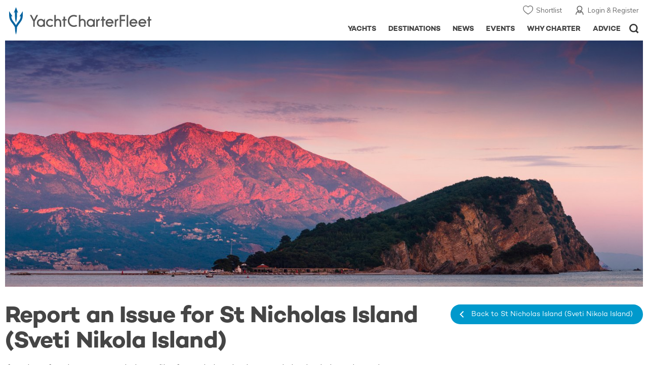

--- FILE ---
content_type: text/html; charset=utf-8
request_url: https://www.google.com/recaptcha/api2/anchor?ar=1&k=6Ld_iW0UAAAAACIFTEbCBoZliVJ-NTgufWRcPhfI&co=aHR0cHM6Ly93d3cueWFjaHRjaGFydGVyZmxlZXQuY29tOjQ0Mw..&hl=en&v=PoyoqOPhxBO7pBk68S4YbpHZ&size=normal&anchor-ms=20000&execute-ms=30000&cb=jwuesfh99hbu
body_size: 50496
content:
<!DOCTYPE HTML><html dir="ltr" lang="en"><head><meta http-equiv="Content-Type" content="text/html; charset=UTF-8">
<meta http-equiv="X-UA-Compatible" content="IE=edge">
<title>reCAPTCHA</title>
<style type="text/css">
/* cyrillic-ext */
@font-face {
  font-family: 'Roboto';
  font-style: normal;
  font-weight: 400;
  font-stretch: 100%;
  src: url(//fonts.gstatic.com/s/roboto/v48/KFO7CnqEu92Fr1ME7kSn66aGLdTylUAMa3GUBHMdazTgWw.woff2) format('woff2');
  unicode-range: U+0460-052F, U+1C80-1C8A, U+20B4, U+2DE0-2DFF, U+A640-A69F, U+FE2E-FE2F;
}
/* cyrillic */
@font-face {
  font-family: 'Roboto';
  font-style: normal;
  font-weight: 400;
  font-stretch: 100%;
  src: url(//fonts.gstatic.com/s/roboto/v48/KFO7CnqEu92Fr1ME7kSn66aGLdTylUAMa3iUBHMdazTgWw.woff2) format('woff2');
  unicode-range: U+0301, U+0400-045F, U+0490-0491, U+04B0-04B1, U+2116;
}
/* greek-ext */
@font-face {
  font-family: 'Roboto';
  font-style: normal;
  font-weight: 400;
  font-stretch: 100%;
  src: url(//fonts.gstatic.com/s/roboto/v48/KFO7CnqEu92Fr1ME7kSn66aGLdTylUAMa3CUBHMdazTgWw.woff2) format('woff2');
  unicode-range: U+1F00-1FFF;
}
/* greek */
@font-face {
  font-family: 'Roboto';
  font-style: normal;
  font-weight: 400;
  font-stretch: 100%;
  src: url(//fonts.gstatic.com/s/roboto/v48/KFO7CnqEu92Fr1ME7kSn66aGLdTylUAMa3-UBHMdazTgWw.woff2) format('woff2');
  unicode-range: U+0370-0377, U+037A-037F, U+0384-038A, U+038C, U+038E-03A1, U+03A3-03FF;
}
/* math */
@font-face {
  font-family: 'Roboto';
  font-style: normal;
  font-weight: 400;
  font-stretch: 100%;
  src: url(//fonts.gstatic.com/s/roboto/v48/KFO7CnqEu92Fr1ME7kSn66aGLdTylUAMawCUBHMdazTgWw.woff2) format('woff2');
  unicode-range: U+0302-0303, U+0305, U+0307-0308, U+0310, U+0312, U+0315, U+031A, U+0326-0327, U+032C, U+032F-0330, U+0332-0333, U+0338, U+033A, U+0346, U+034D, U+0391-03A1, U+03A3-03A9, U+03B1-03C9, U+03D1, U+03D5-03D6, U+03F0-03F1, U+03F4-03F5, U+2016-2017, U+2034-2038, U+203C, U+2040, U+2043, U+2047, U+2050, U+2057, U+205F, U+2070-2071, U+2074-208E, U+2090-209C, U+20D0-20DC, U+20E1, U+20E5-20EF, U+2100-2112, U+2114-2115, U+2117-2121, U+2123-214F, U+2190, U+2192, U+2194-21AE, U+21B0-21E5, U+21F1-21F2, U+21F4-2211, U+2213-2214, U+2216-22FF, U+2308-230B, U+2310, U+2319, U+231C-2321, U+2336-237A, U+237C, U+2395, U+239B-23B7, U+23D0, U+23DC-23E1, U+2474-2475, U+25AF, U+25B3, U+25B7, U+25BD, U+25C1, U+25CA, U+25CC, U+25FB, U+266D-266F, U+27C0-27FF, U+2900-2AFF, U+2B0E-2B11, U+2B30-2B4C, U+2BFE, U+3030, U+FF5B, U+FF5D, U+1D400-1D7FF, U+1EE00-1EEFF;
}
/* symbols */
@font-face {
  font-family: 'Roboto';
  font-style: normal;
  font-weight: 400;
  font-stretch: 100%;
  src: url(//fonts.gstatic.com/s/roboto/v48/KFO7CnqEu92Fr1ME7kSn66aGLdTylUAMaxKUBHMdazTgWw.woff2) format('woff2');
  unicode-range: U+0001-000C, U+000E-001F, U+007F-009F, U+20DD-20E0, U+20E2-20E4, U+2150-218F, U+2190, U+2192, U+2194-2199, U+21AF, U+21E6-21F0, U+21F3, U+2218-2219, U+2299, U+22C4-22C6, U+2300-243F, U+2440-244A, U+2460-24FF, U+25A0-27BF, U+2800-28FF, U+2921-2922, U+2981, U+29BF, U+29EB, U+2B00-2BFF, U+4DC0-4DFF, U+FFF9-FFFB, U+10140-1018E, U+10190-1019C, U+101A0, U+101D0-101FD, U+102E0-102FB, U+10E60-10E7E, U+1D2C0-1D2D3, U+1D2E0-1D37F, U+1F000-1F0FF, U+1F100-1F1AD, U+1F1E6-1F1FF, U+1F30D-1F30F, U+1F315, U+1F31C, U+1F31E, U+1F320-1F32C, U+1F336, U+1F378, U+1F37D, U+1F382, U+1F393-1F39F, U+1F3A7-1F3A8, U+1F3AC-1F3AF, U+1F3C2, U+1F3C4-1F3C6, U+1F3CA-1F3CE, U+1F3D4-1F3E0, U+1F3ED, U+1F3F1-1F3F3, U+1F3F5-1F3F7, U+1F408, U+1F415, U+1F41F, U+1F426, U+1F43F, U+1F441-1F442, U+1F444, U+1F446-1F449, U+1F44C-1F44E, U+1F453, U+1F46A, U+1F47D, U+1F4A3, U+1F4B0, U+1F4B3, U+1F4B9, U+1F4BB, U+1F4BF, U+1F4C8-1F4CB, U+1F4D6, U+1F4DA, U+1F4DF, U+1F4E3-1F4E6, U+1F4EA-1F4ED, U+1F4F7, U+1F4F9-1F4FB, U+1F4FD-1F4FE, U+1F503, U+1F507-1F50B, U+1F50D, U+1F512-1F513, U+1F53E-1F54A, U+1F54F-1F5FA, U+1F610, U+1F650-1F67F, U+1F687, U+1F68D, U+1F691, U+1F694, U+1F698, U+1F6AD, U+1F6B2, U+1F6B9-1F6BA, U+1F6BC, U+1F6C6-1F6CF, U+1F6D3-1F6D7, U+1F6E0-1F6EA, U+1F6F0-1F6F3, U+1F6F7-1F6FC, U+1F700-1F7FF, U+1F800-1F80B, U+1F810-1F847, U+1F850-1F859, U+1F860-1F887, U+1F890-1F8AD, U+1F8B0-1F8BB, U+1F8C0-1F8C1, U+1F900-1F90B, U+1F93B, U+1F946, U+1F984, U+1F996, U+1F9E9, U+1FA00-1FA6F, U+1FA70-1FA7C, U+1FA80-1FA89, U+1FA8F-1FAC6, U+1FACE-1FADC, U+1FADF-1FAE9, U+1FAF0-1FAF8, U+1FB00-1FBFF;
}
/* vietnamese */
@font-face {
  font-family: 'Roboto';
  font-style: normal;
  font-weight: 400;
  font-stretch: 100%;
  src: url(//fonts.gstatic.com/s/roboto/v48/KFO7CnqEu92Fr1ME7kSn66aGLdTylUAMa3OUBHMdazTgWw.woff2) format('woff2');
  unicode-range: U+0102-0103, U+0110-0111, U+0128-0129, U+0168-0169, U+01A0-01A1, U+01AF-01B0, U+0300-0301, U+0303-0304, U+0308-0309, U+0323, U+0329, U+1EA0-1EF9, U+20AB;
}
/* latin-ext */
@font-face {
  font-family: 'Roboto';
  font-style: normal;
  font-weight: 400;
  font-stretch: 100%;
  src: url(//fonts.gstatic.com/s/roboto/v48/KFO7CnqEu92Fr1ME7kSn66aGLdTylUAMa3KUBHMdazTgWw.woff2) format('woff2');
  unicode-range: U+0100-02BA, U+02BD-02C5, U+02C7-02CC, U+02CE-02D7, U+02DD-02FF, U+0304, U+0308, U+0329, U+1D00-1DBF, U+1E00-1E9F, U+1EF2-1EFF, U+2020, U+20A0-20AB, U+20AD-20C0, U+2113, U+2C60-2C7F, U+A720-A7FF;
}
/* latin */
@font-face {
  font-family: 'Roboto';
  font-style: normal;
  font-weight: 400;
  font-stretch: 100%;
  src: url(//fonts.gstatic.com/s/roboto/v48/KFO7CnqEu92Fr1ME7kSn66aGLdTylUAMa3yUBHMdazQ.woff2) format('woff2');
  unicode-range: U+0000-00FF, U+0131, U+0152-0153, U+02BB-02BC, U+02C6, U+02DA, U+02DC, U+0304, U+0308, U+0329, U+2000-206F, U+20AC, U+2122, U+2191, U+2193, U+2212, U+2215, U+FEFF, U+FFFD;
}
/* cyrillic-ext */
@font-face {
  font-family: 'Roboto';
  font-style: normal;
  font-weight: 500;
  font-stretch: 100%;
  src: url(//fonts.gstatic.com/s/roboto/v48/KFO7CnqEu92Fr1ME7kSn66aGLdTylUAMa3GUBHMdazTgWw.woff2) format('woff2');
  unicode-range: U+0460-052F, U+1C80-1C8A, U+20B4, U+2DE0-2DFF, U+A640-A69F, U+FE2E-FE2F;
}
/* cyrillic */
@font-face {
  font-family: 'Roboto';
  font-style: normal;
  font-weight: 500;
  font-stretch: 100%;
  src: url(//fonts.gstatic.com/s/roboto/v48/KFO7CnqEu92Fr1ME7kSn66aGLdTylUAMa3iUBHMdazTgWw.woff2) format('woff2');
  unicode-range: U+0301, U+0400-045F, U+0490-0491, U+04B0-04B1, U+2116;
}
/* greek-ext */
@font-face {
  font-family: 'Roboto';
  font-style: normal;
  font-weight: 500;
  font-stretch: 100%;
  src: url(//fonts.gstatic.com/s/roboto/v48/KFO7CnqEu92Fr1ME7kSn66aGLdTylUAMa3CUBHMdazTgWw.woff2) format('woff2');
  unicode-range: U+1F00-1FFF;
}
/* greek */
@font-face {
  font-family: 'Roboto';
  font-style: normal;
  font-weight: 500;
  font-stretch: 100%;
  src: url(//fonts.gstatic.com/s/roboto/v48/KFO7CnqEu92Fr1ME7kSn66aGLdTylUAMa3-UBHMdazTgWw.woff2) format('woff2');
  unicode-range: U+0370-0377, U+037A-037F, U+0384-038A, U+038C, U+038E-03A1, U+03A3-03FF;
}
/* math */
@font-face {
  font-family: 'Roboto';
  font-style: normal;
  font-weight: 500;
  font-stretch: 100%;
  src: url(//fonts.gstatic.com/s/roboto/v48/KFO7CnqEu92Fr1ME7kSn66aGLdTylUAMawCUBHMdazTgWw.woff2) format('woff2');
  unicode-range: U+0302-0303, U+0305, U+0307-0308, U+0310, U+0312, U+0315, U+031A, U+0326-0327, U+032C, U+032F-0330, U+0332-0333, U+0338, U+033A, U+0346, U+034D, U+0391-03A1, U+03A3-03A9, U+03B1-03C9, U+03D1, U+03D5-03D6, U+03F0-03F1, U+03F4-03F5, U+2016-2017, U+2034-2038, U+203C, U+2040, U+2043, U+2047, U+2050, U+2057, U+205F, U+2070-2071, U+2074-208E, U+2090-209C, U+20D0-20DC, U+20E1, U+20E5-20EF, U+2100-2112, U+2114-2115, U+2117-2121, U+2123-214F, U+2190, U+2192, U+2194-21AE, U+21B0-21E5, U+21F1-21F2, U+21F4-2211, U+2213-2214, U+2216-22FF, U+2308-230B, U+2310, U+2319, U+231C-2321, U+2336-237A, U+237C, U+2395, U+239B-23B7, U+23D0, U+23DC-23E1, U+2474-2475, U+25AF, U+25B3, U+25B7, U+25BD, U+25C1, U+25CA, U+25CC, U+25FB, U+266D-266F, U+27C0-27FF, U+2900-2AFF, U+2B0E-2B11, U+2B30-2B4C, U+2BFE, U+3030, U+FF5B, U+FF5D, U+1D400-1D7FF, U+1EE00-1EEFF;
}
/* symbols */
@font-face {
  font-family: 'Roboto';
  font-style: normal;
  font-weight: 500;
  font-stretch: 100%;
  src: url(//fonts.gstatic.com/s/roboto/v48/KFO7CnqEu92Fr1ME7kSn66aGLdTylUAMaxKUBHMdazTgWw.woff2) format('woff2');
  unicode-range: U+0001-000C, U+000E-001F, U+007F-009F, U+20DD-20E0, U+20E2-20E4, U+2150-218F, U+2190, U+2192, U+2194-2199, U+21AF, U+21E6-21F0, U+21F3, U+2218-2219, U+2299, U+22C4-22C6, U+2300-243F, U+2440-244A, U+2460-24FF, U+25A0-27BF, U+2800-28FF, U+2921-2922, U+2981, U+29BF, U+29EB, U+2B00-2BFF, U+4DC0-4DFF, U+FFF9-FFFB, U+10140-1018E, U+10190-1019C, U+101A0, U+101D0-101FD, U+102E0-102FB, U+10E60-10E7E, U+1D2C0-1D2D3, U+1D2E0-1D37F, U+1F000-1F0FF, U+1F100-1F1AD, U+1F1E6-1F1FF, U+1F30D-1F30F, U+1F315, U+1F31C, U+1F31E, U+1F320-1F32C, U+1F336, U+1F378, U+1F37D, U+1F382, U+1F393-1F39F, U+1F3A7-1F3A8, U+1F3AC-1F3AF, U+1F3C2, U+1F3C4-1F3C6, U+1F3CA-1F3CE, U+1F3D4-1F3E0, U+1F3ED, U+1F3F1-1F3F3, U+1F3F5-1F3F7, U+1F408, U+1F415, U+1F41F, U+1F426, U+1F43F, U+1F441-1F442, U+1F444, U+1F446-1F449, U+1F44C-1F44E, U+1F453, U+1F46A, U+1F47D, U+1F4A3, U+1F4B0, U+1F4B3, U+1F4B9, U+1F4BB, U+1F4BF, U+1F4C8-1F4CB, U+1F4D6, U+1F4DA, U+1F4DF, U+1F4E3-1F4E6, U+1F4EA-1F4ED, U+1F4F7, U+1F4F9-1F4FB, U+1F4FD-1F4FE, U+1F503, U+1F507-1F50B, U+1F50D, U+1F512-1F513, U+1F53E-1F54A, U+1F54F-1F5FA, U+1F610, U+1F650-1F67F, U+1F687, U+1F68D, U+1F691, U+1F694, U+1F698, U+1F6AD, U+1F6B2, U+1F6B9-1F6BA, U+1F6BC, U+1F6C6-1F6CF, U+1F6D3-1F6D7, U+1F6E0-1F6EA, U+1F6F0-1F6F3, U+1F6F7-1F6FC, U+1F700-1F7FF, U+1F800-1F80B, U+1F810-1F847, U+1F850-1F859, U+1F860-1F887, U+1F890-1F8AD, U+1F8B0-1F8BB, U+1F8C0-1F8C1, U+1F900-1F90B, U+1F93B, U+1F946, U+1F984, U+1F996, U+1F9E9, U+1FA00-1FA6F, U+1FA70-1FA7C, U+1FA80-1FA89, U+1FA8F-1FAC6, U+1FACE-1FADC, U+1FADF-1FAE9, U+1FAF0-1FAF8, U+1FB00-1FBFF;
}
/* vietnamese */
@font-face {
  font-family: 'Roboto';
  font-style: normal;
  font-weight: 500;
  font-stretch: 100%;
  src: url(//fonts.gstatic.com/s/roboto/v48/KFO7CnqEu92Fr1ME7kSn66aGLdTylUAMa3OUBHMdazTgWw.woff2) format('woff2');
  unicode-range: U+0102-0103, U+0110-0111, U+0128-0129, U+0168-0169, U+01A0-01A1, U+01AF-01B0, U+0300-0301, U+0303-0304, U+0308-0309, U+0323, U+0329, U+1EA0-1EF9, U+20AB;
}
/* latin-ext */
@font-face {
  font-family: 'Roboto';
  font-style: normal;
  font-weight: 500;
  font-stretch: 100%;
  src: url(//fonts.gstatic.com/s/roboto/v48/KFO7CnqEu92Fr1ME7kSn66aGLdTylUAMa3KUBHMdazTgWw.woff2) format('woff2');
  unicode-range: U+0100-02BA, U+02BD-02C5, U+02C7-02CC, U+02CE-02D7, U+02DD-02FF, U+0304, U+0308, U+0329, U+1D00-1DBF, U+1E00-1E9F, U+1EF2-1EFF, U+2020, U+20A0-20AB, U+20AD-20C0, U+2113, U+2C60-2C7F, U+A720-A7FF;
}
/* latin */
@font-face {
  font-family: 'Roboto';
  font-style: normal;
  font-weight: 500;
  font-stretch: 100%;
  src: url(//fonts.gstatic.com/s/roboto/v48/KFO7CnqEu92Fr1ME7kSn66aGLdTylUAMa3yUBHMdazQ.woff2) format('woff2');
  unicode-range: U+0000-00FF, U+0131, U+0152-0153, U+02BB-02BC, U+02C6, U+02DA, U+02DC, U+0304, U+0308, U+0329, U+2000-206F, U+20AC, U+2122, U+2191, U+2193, U+2212, U+2215, U+FEFF, U+FFFD;
}
/* cyrillic-ext */
@font-face {
  font-family: 'Roboto';
  font-style: normal;
  font-weight: 900;
  font-stretch: 100%;
  src: url(//fonts.gstatic.com/s/roboto/v48/KFO7CnqEu92Fr1ME7kSn66aGLdTylUAMa3GUBHMdazTgWw.woff2) format('woff2');
  unicode-range: U+0460-052F, U+1C80-1C8A, U+20B4, U+2DE0-2DFF, U+A640-A69F, U+FE2E-FE2F;
}
/* cyrillic */
@font-face {
  font-family: 'Roboto';
  font-style: normal;
  font-weight: 900;
  font-stretch: 100%;
  src: url(//fonts.gstatic.com/s/roboto/v48/KFO7CnqEu92Fr1ME7kSn66aGLdTylUAMa3iUBHMdazTgWw.woff2) format('woff2');
  unicode-range: U+0301, U+0400-045F, U+0490-0491, U+04B0-04B1, U+2116;
}
/* greek-ext */
@font-face {
  font-family: 'Roboto';
  font-style: normal;
  font-weight: 900;
  font-stretch: 100%;
  src: url(//fonts.gstatic.com/s/roboto/v48/KFO7CnqEu92Fr1ME7kSn66aGLdTylUAMa3CUBHMdazTgWw.woff2) format('woff2');
  unicode-range: U+1F00-1FFF;
}
/* greek */
@font-face {
  font-family: 'Roboto';
  font-style: normal;
  font-weight: 900;
  font-stretch: 100%;
  src: url(//fonts.gstatic.com/s/roboto/v48/KFO7CnqEu92Fr1ME7kSn66aGLdTylUAMa3-UBHMdazTgWw.woff2) format('woff2');
  unicode-range: U+0370-0377, U+037A-037F, U+0384-038A, U+038C, U+038E-03A1, U+03A3-03FF;
}
/* math */
@font-face {
  font-family: 'Roboto';
  font-style: normal;
  font-weight: 900;
  font-stretch: 100%;
  src: url(//fonts.gstatic.com/s/roboto/v48/KFO7CnqEu92Fr1ME7kSn66aGLdTylUAMawCUBHMdazTgWw.woff2) format('woff2');
  unicode-range: U+0302-0303, U+0305, U+0307-0308, U+0310, U+0312, U+0315, U+031A, U+0326-0327, U+032C, U+032F-0330, U+0332-0333, U+0338, U+033A, U+0346, U+034D, U+0391-03A1, U+03A3-03A9, U+03B1-03C9, U+03D1, U+03D5-03D6, U+03F0-03F1, U+03F4-03F5, U+2016-2017, U+2034-2038, U+203C, U+2040, U+2043, U+2047, U+2050, U+2057, U+205F, U+2070-2071, U+2074-208E, U+2090-209C, U+20D0-20DC, U+20E1, U+20E5-20EF, U+2100-2112, U+2114-2115, U+2117-2121, U+2123-214F, U+2190, U+2192, U+2194-21AE, U+21B0-21E5, U+21F1-21F2, U+21F4-2211, U+2213-2214, U+2216-22FF, U+2308-230B, U+2310, U+2319, U+231C-2321, U+2336-237A, U+237C, U+2395, U+239B-23B7, U+23D0, U+23DC-23E1, U+2474-2475, U+25AF, U+25B3, U+25B7, U+25BD, U+25C1, U+25CA, U+25CC, U+25FB, U+266D-266F, U+27C0-27FF, U+2900-2AFF, U+2B0E-2B11, U+2B30-2B4C, U+2BFE, U+3030, U+FF5B, U+FF5D, U+1D400-1D7FF, U+1EE00-1EEFF;
}
/* symbols */
@font-face {
  font-family: 'Roboto';
  font-style: normal;
  font-weight: 900;
  font-stretch: 100%;
  src: url(//fonts.gstatic.com/s/roboto/v48/KFO7CnqEu92Fr1ME7kSn66aGLdTylUAMaxKUBHMdazTgWw.woff2) format('woff2');
  unicode-range: U+0001-000C, U+000E-001F, U+007F-009F, U+20DD-20E0, U+20E2-20E4, U+2150-218F, U+2190, U+2192, U+2194-2199, U+21AF, U+21E6-21F0, U+21F3, U+2218-2219, U+2299, U+22C4-22C6, U+2300-243F, U+2440-244A, U+2460-24FF, U+25A0-27BF, U+2800-28FF, U+2921-2922, U+2981, U+29BF, U+29EB, U+2B00-2BFF, U+4DC0-4DFF, U+FFF9-FFFB, U+10140-1018E, U+10190-1019C, U+101A0, U+101D0-101FD, U+102E0-102FB, U+10E60-10E7E, U+1D2C0-1D2D3, U+1D2E0-1D37F, U+1F000-1F0FF, U+1F100-1F1AD, U+1F1E6-1F1FF, U+1F30D-1F30F, U+1F315, U+1F31C, U+1F31E, U+1F320-1F32C, U+1F336, U+1F378, U+1F37D, U+1F382, U+1F393-1F39F, U+1F3A7-1F3A8, U+1F3AC-1F3AF, U+1F3C2, U+1F3C4-1F3C6, U+1F3CA-1F3CE, U+1F3D4-1F3E0, U+1F3ED, U+1F3F1-1F3F3, U+1F3F5-1F3F7, U+1F408, U+1F415, U+1F41F, U+1F426, U+1F43F, U+1F441-1F442, U+1F444, U+1F446-1F449, U+1F44C-1F44E, U+1F453, U+1F46A, U+1F47D, U+1F4A3, U+1F4B0, U+1F4B3, U+1F4B9, U+1F4BB, U+1F4BF, U+1F4C8-1F4CB, U+1F4D6, U+1F4DA, U+1F4DF, U+1F4E3-1F4E6, U+1F4EA-1F4ED, U+1F4F7, U+1F4F9-1F4FB, U+1F4FD-1F4FE, U+1F503, U+1F507-1F50B, U+1F50D, U+1F512-1F513, U+1F53E-1F54A, U+1F54F-1F5FA, U+1F610, U+1F650-1F67F, U+1F687, U+1F68D, U+1F691, U+1F694, U+1F698, U+1F6AD, U+1F6B2, U+1F6B9-1F6BA, U+1F6BC, U+1F6C6-1F6CF, U+1F6D3-1F6D7, U+1F6E0-1F6EA, U+1F6F0-1F6F3, U+1F6F7-1F6FC, U+1F700-1F7FF, U+1F800-1F80B, U+1F810-1F847, U+1F850-1F859, U+1F860-1F887, U+1F890-1F8AD, U+1F8B0-1F8BB, U+1F8C0-1F8C1, U+1F900-1F90B, U+1F93B, U+1F946, U+1F984, U+1F996, U+1F9E9, U+1FA00-1FA6F, U+1FA70-1FA7C, U+1FA80-1FA89, U+1FA8F-1FAC6, U+1FACE-1FADC, U+1FADF-1FAE9, U+1FAF0-1FAF8, U+1FB00-1FBFF;
}
/* vietnamese */
@font-face {
  font-family: 'Roboto';
  font-style: normal;
  font-weight: 900;
  font-stretch: 100%;
  src: url(//fonts.gstatic.com/s/roboto/v48/KFO7CnqEu92Fr1ME7kSn66aGLdTylUAMa3OUBHMdazTgWw.woff2) format('woff2');
  unicode-range: U+0102-0103, U+0110-0111, U+0128-0129, U+0168-0169, U+01A0-01A1, U+01AF-01B0, U+0300-0301, U+0303-0304, U+0308-0309, U+0323, U+0329, U+1EA0-1EF9, U+20AB;
}
/* latin-ext */
@font-face {
  font-family: 'Roboto';
  font-style: normal;
  font-weight: 900;
  font-stretch: 100%;
  src: url(//fonts.gstatic.com/s/roboto/v48/KFO7CnqEu92Fr1ME7kSn66aGLdTylUAMa3KUBHMdazTgWw.woff2) format('woff2');
  unicode-range: U+0100-02BA, U+02BD-02C5, U+02C7-02CC, U+02CE-02D7, U+02DD-02FF, U+0304, U+0308, U+0329, U+1D00-1DBF, U+1E00-1E9F, U+1EF2-1EFF, U+2020, U+20A0-20AB, U+20AD-20C0, U+2113, U+2C60-2C7F, U+A720-A7FF;
}
/* latin */
@font-face {
  font-family: 'Roboto';
  font-style: normal;
  font-weight: 900;
  font-stretch: 100%;
  src: url(//fonts.gstatic.com/s/roboto/v48/KFO7CnqEu92Fr1ME7kSn66aGLdTylUAMa3yUBHMdazQ.woff2) format('woff2');
  unicode-range: U+0000-00FF, U+0131, U+0152-0153, U+02BB-02BC, U+02C6, U+02DA, U+02DC, U+0304, U+0308, U+0329, U+2000-206F, U+20AC, U+2122, U+2191, U+2193, U+2212, U+2215, U+FEFF, U+FFFD;
}

</style>
<link rel="stylesheet" type="text/css" href="https://www.gstatic.com/recaptcha/releases/PoyoqOPhxBO7pBk68S4YbpHZ/styles__ltr.css">
<script nonce="cCIT71wCMZB5ZVUyie8NBA" type="text/javascript">window['__recaptcha_api'] = 'https://www.google.com/recaptcha/api2/';</script>
<script type="text/javascript" src="https://www.gstatic.com/recaptcha/releases/PoyoqOPhxBO7pBk68S4YbpHZ/recaptcha__en.js" nonce="cCIT71wCMZB5ZVUyie8NBA">
      
    </script></head>
<body><div id="rc-anchor-alert" class="rc-anchor-alert"></div>
<input type="hidden" id="recaptcha-token" value="[base64]">
<script type="text/javascript" nonce="cCIT71wCMZB5ZVUyie8NBA">
      recaptcha.anchor.Main.init("[\x22ainput\x22,[\x22bgdata\x22,\x22\x22,\[base64]/[base64]/MjU1Ong/[base64]/[base64]/[base64]/[base64]/[base64]/[base64]/[base64]/[base64]/[base64]/[base64]/[base64]/[base64]/[base64]/[base64]/[base64]\\u003d\x22,\[base64]\x22,\x22ajTCkMOBwo3DrEXDnsKdwoREw7rDsMOeKcKCw54Aw5PDucOqaMKrAcKjw7/[base64]/CnnXCkcOCZsOJJ3jDpSAZw43CmF/[base64]/Dtjotw5Ykw51HwqnCkhkkw54Owo5Nw6TCjsK3wpFdGytOIH0IBWTCt23CoMOEwqBDw6BVBcOLwod/[base64]/DnsOPw73DgcKacsOHFcO/w59Ewo0WLWhXa8OPK8OHwpsvU05sEEY/asKTD2l0dibDh8KDwqcwwo4KLS3DvMOKX8OJFMKpw57DgcKPHA1Cw7TCuzlWwo1PPcKWTsKgwrvCpmPCv8OTd8K6wqF4TR/Ds8OKw6Z/w4E9w7DCgsObfsKNcCVbaMK9w6fChcOtwrYSUsO9w7vCm8KkfkBJYMKgw78VwoYjd8Orw7Iow5E6YsOww50NwoFLE8OLwoQbw4PDvCPDiUbCtsKTw5YHwrTDngzDilpUZcKqw79VwpPCsMK6w6bCk33Dg8K+w6FlSh/Cp8OZw7TCjmnDicO0wo7DlQHCgMK6UMOid1Y2B1PDnRjCr8KVU8K7JMKQbF91QSlYw5oQw4LCgcKUP8OWJ8Kew6hCXzx7wrhcMTHDrgdHZGvCkiXChMKswovDtcO1w6B5NEbDsMKxwrbDhk8ywooHJMKBw7/DuzfCsRllEcOkw5QZIVQOD8OePsKbERvDsCHCgjQew5TCrlBww5HDpxNQw5fDrE87Yy4BOkrCusKyND1cXMKoIy8uwoVqHxo9GV1aKVcTw4XDvcKXwqLDhXzDgzRvw6kZwojCjlHCk8Ouw4gVWw08KcOnw7XCnGpXw7bCncK9Ym3DqcOCGcKmwocvwqnDnWYLSxQAHW/Cr1hSBsObwqc2w6hewptNwoDClMKBw4lAYGUiTsKLw6R3XcK8IsOfEBDDk0QGw5fClQXDusK0f2HDk8OMwqzCkX4ewrrCicKtYcO8w6fDmR4BAjvClcKjw5/Cl8OrFShRQjoTZcKawrTCt8K1w4rCq2LDih3DssKEw6vDkH5SasKvS8O2dGFBc8ONw7s9wqoOekHDicO2fhRsBsKTwpLCuzxCw5llNk9jG1HCv0fCpsKJw6PDhcOIGCLDosKkw5bDtMOpOjVOcH7Dq8O9WW/CmjM5woFxw4dzMHXDmMOuw45KKTw2BsKkwoNYVMKGw7JBBV5TOwDDsHUTc8OFwoV6wobCilnCvcOlwrQ6RMO9PiVuPXZ/wrzDvsOcBcKVw7XDkmReR3/[base64]/[base64]/DvXlIZH7CrCU2wpXDlcO6MhDCu8O8WsKbJMOUwozCkik4wr7Ct1wIOGHDu8OGXExwTz5zwod7w51cN8KkX8KQTgg3MDHDsMKlWBkBwp4nw5NGKsKLTlc6wr/[base64]/[base64]/[base64]/TXHCnTfCj3jClsKoDRzDqsOyK8OHw7xvDi46V1LDkcKBW23DnGcUfwZ4Kw/Cn1XDk8KHJMORHsKKW3fDtAzCtBrDjQgcwqIQGsODQsOvw6/[base64]/DocOgdMKnwokywpzDnxnDlxV+GChcN1vDssOrD2HCocKhDsK/OHhjG8KEw6JhbMK/w4Vkw53CsjPChsOGaU3DmjLDilvDs8KOw5FpR8KrwrjDv8OWF8OHw4rDicOkw7FdwoPDm8OCOysSw6LDjXEyNg7CmMOrZsO/[base64]/CtcKgVMKpOHJfVCYQD8K6wovCugnCpsOeUMOlw4HCgz/DoMOVwpAew4Miw74zHMKIABrDhcKVw6XCgcObw74ww40GGEDCmltKGcO6w6XClD/CnsOKcsKhb8KPw4clw7jDkynDum50dsKwX8O9AXphP8K3JsOdwp8ZNcOzaX3Dk8K9w47Du8KLSVHDoE9TTMKAKQXDtcOMw45ew7VJIxUlXsK8A8Kfw6bCuMOow4/CoMKnw6LClWvCtsKMwrp8QzrCuEzDosKKcsOowr/[base64]/w5TDjVPDqcObw707wodJwpkbW8OPwrXCrQl3woQlCV84w67DnH7DtyZ2w5M/w7vColnCvkXDgcO0w7sGIMOQw5TDqjMTOsKDw7Qiw7s2dMKhcMOxw79/TBU6wooOwqUTMi9cw5U2w41Swr4yw5oOOxIHXHFLw7EcQjNSOMOhbkDDhkZ5D1tPw5lBY8Kxd3rDvXnDmARweEPCkcKQwohObHPCr37DvkPDqMOHFcONW8KvwoJSVcK/[base64]/ChGh1JsK3w7vCnsOew5rCr8KeGcOhw7XDix/Cu8OAwobDvXADDsOywpBKwrYcwqBDwpUMwq4xwq02GlNBBcKOA8K+w6lCQsKJwqHDq8KHw4HDu8KFO8KSfxvDgcK+XDB4DcOJfBzDg8K6fcKEPB4jKsOqViYSw6HDrmQVasKSwqMOw6TCmcOSw7rCi8KBwpjCqzXChgbCnMOzNnUqex9/wqHCqX3CiErDshbDs8K5w5w/w5kAw6RXAXVUL0PCk3Qqw7A8woJTwoTDnTfDhXPCrsK2KghYw5DCqsKew7/CnwTCrsKbX8OLw5xkwrYBXC59fsK4w4nDmMO9wpnDmMKRHMOFYj3DjRwdwpzCjsO/cMKGw49ywq90F8Ohw7NUTVrClMOSwqscVsOdM2PCpsKVDX80ZX5EYnrCoD4jLFvCqsKVJG0oUMOnC8KOwq/CuHDCqcO+w4sUw4nCgxXCosKsSG3Cg8OYGcKQDmDDnGjDsmdawotWw75wwpXCsEbDnMKhVmfCkcOmH1HDp3PDkkF7w7jDqSkFwqwew4XCtEUZwrggW8KqGcKKwoPDkj8iw5zCg8OBXsO7wp5rw6UVwo/Cv3seM07DpDbCscKywrvDlnfDgk8dYSw5S8KHwo9wwoXDjsOqwrPDhUrDuA9OwqlEccKwwojCnMKaw6bDsUFpwqFYNMKgwpjCp8OgMlABwp58IsOqJcKLwrYBODjDmB1Ow77Cn8KrIFctbjbCtsKALcKMw5TDkcOnKMKUw7YpN8OzeQ/Dsh7DlMKdUcOkw7vCp8KDwow2QyZTw7VQfSnDh8O7w7x+PCnDpw/Cn8KPwodoRB1Yw47Cox1+wrIfJjTDmcOuw4vCmE9iw6J7w4HCsTfDryN/w73DmQHDnMKpw70GasKQwrjCgEbDlmfDr8KGwpIqd2M8w5IlwocvdsO5KcOdwrzDrirCpXzCkMKvbjtiX8Owwq/CuMOaw6/DocKJBgEHAi7DuzLCqMKbY2gBV8KZfMOhw7LDqsOIFsK8w5IRfMK8w7NCM8Ovw4LDjiFSw4/DtcKAb8Kiw79jwp5Ew4TCgsOISsKdw5Iew53Dq8KLDlDDlU5Xw5TCiMKCYSDCmQvCg8KAQMKzFAvDhcKoN8OfGFMtwq8/I8KGdXg9wpgQamcVwoAOwpZPCMKUJcOOw6BfXn7DiEPCoz8SwqfDo8KMwollY8Kgw6zDqQ7DlxHChl51JMKpw5/CjkXCucO1D8K9J8Kyw4sLw7tHGVECb1/DhsKgFHXDv8OawrLCqMORYUU3QcKRw6klwrPDpR1TT1pGwqYZwpAlCU8LVMOcw7lsAWHCjETCtz4wwqXDqcOfw6w5w7fDuAxkwoDCiMK5fsO8Mks+Tnw6w6jCsT/[base64]/DlcOPwqDCo0fCnMKMG8Ofw5vDvQLDhsKWwr4gw4TDmmR/[base64]/Cj8ONw5AcwrnClQ9GesKHFsO2w4XCrsOkIyvCknBvw6bCkMOmwohzw4rDonfDr8KeAnUfIlIzWDlkQcK3w63CvBt6UMOgwps8NsOHaETCh8KbwovCrsKPw691BHIMN1gJXBdsB8OAw587BBvDl8OQCsOvw4YyfkjDsT/Cll/Dh8KowoDDgV9yW0gkw6RnKWjDlAV5wow6NsOrwrTDtXbDpcOfwrQ7w6fClcKLUcOxPXXClsKnw7HCmsOBD8OLwrnCjsO+woAZwrplwq5FwpjDisOdwogcw5TDvMOBwoDDiQZIEMOCQMOSeWPDpW9Uw6vCo0Mrw7TDsDZgwp8ow6XCsQXDojhaDcKfwrtFN8OTA8K/G8KQwoctw4fCti3CoMOJCmc9FQjDokXCr39bwqpjacKzIH9nS8ORwq/CmEZ7wrsswpfCswAKw5DCqHAYWjHDhMO1woARdcOjw63DmcOrwp1XdHXDq2ITBS0+BsO+N25bXQfCmsOPUyZxbklrwoXCosOuwo/CucOkfGYzLsKSw483wpkbw57DrMKsIw7Dmh9yAsOiXzrCrcKFIxbCvsKNIcKuw4Frwp3DhBvCgl3CmljCpi7Ck2HDnsK1MzkiwpZow5YqJ8K0SsKKMQ1UGiLDmDfDiyrCk23DrmjClcKLwo9zw6TCq8O3Hg/DvhrCmsODATbChRnDhcKVw4Y/R8KTGmcBw7HCtlHDiSrDq8KSScOcwpLCpmJHeCTCgRfDhCXCqygzIQPChMOpwpsyw7PDosK1WBLCvzVFakfDkcODwpjDtxHDp8OLMVTDvsOAOSN8w7Fyw7/Ds8K4N1vCisODJgtQQ8KJYgXDuBPCscK1Cm3CqW0ZAcKOwoPDmMKKdMOAw6/CjwNBwpNRwrV0KXrDlcOXC8KOw6xKegw8bD5kOcKhHS1NFg/DvSUGGEtXwrLCnxfCgsKmw77DlMOnw6ojB2/[base64]/DrD5kwpXDrMO3FRnDu8O4OSx5YMOYw6PDisO/w6rCrCrDssOzcn3Dm8KAw44Nw7zChkzCuMKYHsOgw7I2KU0XwpHDnzRicBPDoEYiQDAPw6ALw4nDtMOcw7UmOREeDxgKwpHDp0DCgmgSF8KISgTCncOqcyDDgUTDt8KyGkdbWcKbwoPCnno9w57CoMO/[base64]/[base64]/[base64]/CnycDw4AIDcOqw64MwpHDvCtSTcOxwpLDuMOODcOPbFdeKC8Bf3PCl8OheMKqDcOSw7ByYcOINMKoQsK4EcOQwrnCuybCnAIpHVvCmsKAWm3DncOVw5bDn8OoehvCncOEXDQBa3fDrjcawrjCqsOzcMKeS8KBwr/DjyfDnXYEw6nCvsKuLiXCv1EkCkXCoGI8UydJGSvCgjN1w4MbwosCKDsBw7I1FcKcdMOTNsOMwr/DtsKpwqXCpj3CgTBXwqhZw5QXdzzCgnXCu1UOEcOuw70JVmfCisOYZ8KoMMKyQMKwEMKnw4fDhl7CoFPDpzNrGsKrbsOIOcOhw65VJR9zw79ffzdfT8O5VDMTL8KoT2MYw7zCpSoEJjl/M8OgwrUCUWbCuMO1UcOqwo/[base64]/DsX5PwpAVw4oMwrDDrMOtLMOjwp3DuwUew6AnZMOFXUnCvRtRwqEZNV8uw7fChUBPBcKgMsKIWMKqAcK4V2DCqU7DrMOjBsKLNzvCq27DucOoFMOjw59sW8K6f8K4w7XCmMKjwr8/ZcOqwqfDgy/[base64]/Dr0zCu8OwwpFAHiDCmMKje2LDvlYdUGPCj8KpI8KkTsK+wolVC8OFwoBYRzRiHw/[base64]/[base64]/[base64]/[base64]/[base64]/Cu0TDnEAOQsKYEmfCjXBRwqouL3XDvzvChWvCi23DlMO4w7fDvcOFwqXCiAXCjljDpMONw7RaGcKQw7Mrw6/CuWNDwoBJXjHCo1HCgsKFw7oyDEjDsyDDg8K9EkzDlHhDNGMBw5Q1EcKWwr7CqMKxfsKVQAx7fCEZwrITw7PChcOAe31UX8Orwrk1w5x2eEczX23DncKbZjcxTVvDm8Opw47ChF7CqsODJzsaOlLDq8O7LUXCncKywp/[base64]/CjsKcFA/CgF7DhgEWWMOFbkLDrFLCsGjCmHfChDzCq0EIa8KjS8KGwqXDoMKIwoHChifDh0nCrmzChcKhw68vGT/[base64]/CmjnDhMKfXsKLP8OVZQRLw60Ow53DvV8MwpHDh2NMU8OebXHCrMOXKcOUfXBhPsO9w7RUw5QGw7vDljzDnhxnw4AXOFnCgcK/w7PDrMKpwqQ6Zj0iw4JvwpPCusKLw48lwqYuwoDChE4rw65rw7Znw5Y+w75ew4nCrsKLNSzCkkR1wo1RdiM9woLCm8O+CsKrHmjDt8KKWMKbwp7DgcKIBcKnw4nDhsOAw6d7w7U5B8KMw7F8wpgvHG9aTXxWJMKLfmXDlsK/M8OAWcKBwqsnw59sDix5eMKVwq7DnSAJDMKfw7rCi8Oswp/DmC0cwrPCgm5jwoQow7pyw7rDpMOdwpwGWMKJbH09VDXCmRgvw6NEIUNAwp/ClsKrw7LDpWY0w7DDr8OXNwnDhMO6w53DgsObwqrCkVLDgcKWc8OpJcOmwozCrMKVwr3CjsKUw5fClcKMw4VEfTwbwo7DkxjCgCxULcKiZ8K6wrzCvcOXw4p2wr7DgsKGw78rbjBrISJQwqNvw6jDnsKHQMKAAwHCscKLwpjDkMOpCcOXf8O4OMKCdMO/ZibDmCjCvQrDtnnChMODOTDClkvDs8KBw6ctwpzDuyZcwo/DnsO3ScKEUF9mdHl0w514b8Kow7rCkWNGcsKQwoZ1wq1/PUTDlgBNXz8zMCTCgkNlXD/[base64]/Dk8O6w5LDjFbDj3DCrFbCoMKXw6Btw6ABDEUMO8KOwonCrTLCvsOTwoHCmiNRHBdwSD/DtRNYw4HDkg9gwplhJlTCnMKtw6zDsMOIdFHCnyXCncKNLsOSPFgrwr3DscOTwoHCtmkrA8O6CMOowpXCnE7CnTjDrjLCsz3CkDR/[base64]/CogBPwosaPTwpGmF9w40zSMORwrLDkEPDocO8BWnDgjTCjRLChFx4al4eWSlyw4sjAcOjVcK+w5oGKFvDtMKNw4vDiBvCrsOKRAVKVzTDkcKVwoY2w4ovw5vDkloQV8KsPsOFcSzCr2orwrXDkMO+w4EdwrlDWMOKw5pGw60GwqIcC8Kbw7PDqMKAFsObVm/Dl2s5wpfDnx7CssKYw6lPQ8KHw7zCoFI/[base64]/DmwTDtCLCj8OBwozCmxcBK8Kywq7CuyU7djrDgiARwrg9KMKpX11iXk/DtGRhw7BewpzDpBnCgWwTwopBJXrCsnLChcOdwrFBN3jDjcKBwqDCu8O6w5Vmb8OyZALCjMOTF145w7wVYwJOXsOMKsKtBnvDujc+HE/Cmmhsw6FZIWjDusOyM8Kowr3DrVfDjsOMw6PCucKtFRUsw7rCtsKYwqNHwpJYHsKrNMOwYsO2w6BLwrXCoT/Cn8OiOwjDrDbChsKDPDPDpMOBfcO0w6rCl8Omwp4UwoFnPXjDh8O/YQADwqrCjE7ClnTDmkkTEzZdwpfDuFF4A3vDllbDosOvXBBiw4pVHVM6WMOBf8OuOFXCl1XDj8O7w4oxw5sGe3Vcw54Qw5rCvyvCk2kzDcOqGCJiwpNrPcKeMMK8wrTDq2pxw65Jw6nCiRXCt0LDksK/[base64]/[base64]/DtMKbRzPDp0wjwqLCviAie8K4w4PCrMK3w6pgw4NPcsOPHnbCv2XDuk0/CMKwwqwHw6TDrQdsw4w2EsOyw5nCrsKlIB/DiG1ywpbCskVOwrBMTF7DvATCjsKLw5TCtz3DnSnDmzYnbMOnwp7DicKtw43Crnw/w4bDhsKPeQXDhMKlw7PCsMObCx8TwrTDiS5RJAo4w5jCncO4wrDCnnhSBHDDgzfDscK9OMOeLHZMwrDDj8KRC8ONwrBNw5s+w6rCj2fDrVJCOCjDpsKsQ8Kow5AQw53DhkTDvXwEw6zDvH/Cu8KIfFw2HgdEdF/DrVRUwovDo3jDn8Ohw7LDlDfDm8OFZcKUw5/[base64]/wqd8QsOqIcKfwqPDln0ww7vCt8KfwoFMw78aVsONwqTDgFfCk8Kxw47DjMOceMK0aAXDvxXCjh3Dg8Kvwp/CjcOfwp9QwqYxw6jDhUnCucOzw7bCh3vDisKZCG0XwpgTw4NLV8KGwrgKd8Klw6rDijPDs3nDl2kKw4NywrXDnhTDk8K/XMOcwrTCs8Kiw7cKKjDDjRV4woltw4xHwroywrktHcK1QAPCu8O/wprCl8KCZU5xwpVrVx1ow4PDgUfCvHNoZcKRBQDDl3nDq8OJwpbDvyhQw73CpcOVwqx3PsKHw7zDsEnCng3CniQVw7fDg0fDkSw5WMOEOMKNwrnDgzLDuGXDi8KuwosFwr8MN8Ogw5JFw70vPsOJwq5RFsKlZxpSQMOgJ8OkClxjw6s/woDCj8OUwqtdwoTCrBDDqyBWMgnCgxrChsOmw518wofDsSPCqSgewpLCu8KEwrHCqAwKwqzDt0fCisKhYMKYw6rDn8K1woHDhEAewp5ew5fCjsOQGMKawpbCliEvTyIubcK/[base64]/CuMOTQ8KeDSMQWcKkw6k3w6w1N8OuAsORYBjDn8KZF3MHwqbDhD58MMKFw5PCq8OewpPDjMKiw65EwoEZwr5Xw79bw4zCtgRfwqx0Ah/CoMKDbcOQwpUYw47DriEjwqZsw4TDqR7DnRTChMKJw4oAeMO+ZsKQHFfCh8KVU8KTw4llw5vDqjBtwrUcM2nDikxDw4IKYyVCXmbCgsKPwqXDu8O7VS8dwr7DtlYZZMO7GDt2w6pcwq/Ci2rClUPDpULCk8O7wrsZw6p1wp3CscK4QcKNJ2fCjcKYwrdcw5pIw74Iw65xwpQVw5pqwoEnIXByw4sCG0E6QCvChEQow5XDvMOjwr7CpcK7UMOWFMOBw7BTwqxzdS7CpycNFU4Yw5XDtRMSwr/DjsKVwqZtQHoKwoPDq8KLTH/CpcK/CcKiDnrDr2wQIjPDhsOzbEB+acK4M27Cs8KWK8KXXjDDvXUzw7XDm8K4PcOjwrDCly3CqsKxE3rCq0lewqdHwodfwrVDc8OMHWUIU2Ucw5keGxHDtMKcWcO/[base64]/[base64]/Cg3ddwpU9fsK7NMO3dRZgwrFMcsKELmU+wqsCwq3DncKpXsOEfwTCmSzCuU7DiXbDg8KRw4nDvcODw6JRRsOxfSMCY3kxMD/DiGnDmifCu3LDtVhfXMKOHsKbwqHCih3DoyPDmsKcQhjDtcKrO8KZwpLDr8KWb8OKLcKAw4IdPWctw6zDuX7CkMKRw7rCk3fCnkfDjiNow4rCr8OTwqxPZcKow4fCiS3DosO5dBnCsMO/wqknVh9/EcKJJVU9w4NROcKhwpbCmMK8B8K9w7rDtsOPwqjCrBpPwrBJwpNcw7TCpMKkH1vDgXTDuMKhXWBPwp0ywqchBsKcVkQhw5/[base64]/QV1fBTDClMKLw4jDlsKfwpDDrQR3DFtvRgTCv8KWTcOkesKLw7zCkcO2woxVUMO6VcKfw63DlMOTw5PCujg3YsKtCDFHJsKhwqhFfcKzSMOcw6/CncKAWmApN27DpsOSesKYEBMwWybCh8ObP1p6NE8XwoVJw60IAsOewoJdw4HDpXp/YmzCqsO6w5EKwpM/CQUyw47DqsKiNsK8ZTXCocOow5nCh8Kxw63DgcKzwqDCgD/DnsKMwpMgwqPClcKlAn7CqzxlesK/[base64]/wpjDrmHCgUQdwrgZw6/DhsORQWwqAn5qMcOAYMKAXsKnw6/[base64]/[base64]/CssKNYsK9w4TCpMOFwoRTwqBNbAovUi4ze1DCo0I7RMOOw7rCuwslXyLDji0+asKAw4DDpMKhRcOkw6NAw7YGw5/CqyR5w6x6GxJkfRhKLcOxL8OOwqRkwrrCtsKowq5hUsO9w79mVMOrwqgIfH1Gwp49w6bDp8OoccOYwrzDncKkw6bCncK9I1kHFz/CrDh0L8O2wpPDgyzCjQbDsxTCk8ODw7Q3CQ/Di1/DkMK1TMOqw5Ntw6khw5zCjsOawpxLfAHCkTdqQCMkwqvChMK9FsO7wr/CgQZJwoUnHQHDlsOYQsOKCsKqIMKjwqLCmmN7w5fCosKowp4dwpTCgFvDh8OvXcOww7kowpPCuzbDhk9RcU3Ch8Knw7IWVWzCuH/Dk8KkekfCqio9FwvDnTDDtsOOw5omYjMfDcO1wpjCtm9fwpzDkMORw6wGwpN2w44GwpgFKMODwpfCksObw6EDUAgpf8KZdjfCq8K/UcKWw6lswpNQw4EAGl8OwrzDssO6w5XDowk1w7hRw4Rgw40/[base64]/DmcOSNz3DpBDCiMOXCMKmwqLCv8O3w6EKw43DjX7CkU9oY2YZw4zDqh/DhcOjw4/DrsKPd8O2wqYfBB4IwrU2HgF4EDpLOcOBPzXDmcKXbUoow58Jw73Dr8K4f8KFXBrCpzVzw60paFLDrnw7dsKIwrHDgkvDiVtddMOUbUxTwqnDl34kw6czasKYwrnCnMOMCsOMw5vCv3zDvXZSw4lowpXCjsOTwpt/FsKkw5HDp8Kxw6AOYsKDUsOxCHXCnj/DtMK1w59NRcKQHcOqw7YlAcKdw4nClntxw6XChg/DrFg6PhEIwogzOcOhw4/DhHHCjcKVwqnDkxchP8O9RcKbNFDDuRHCgjUYPSfDsX54LsOfIxDDhsKSwo8WOAnCl3jDp3fCmcO+PMKVPMOPw6TDlcObwroFFkFmw6rCjMKYCsO/LkUUwo1Zw4fDryY+wqHCh8KhwqjCl8Oaw48qUG51G8KWX8Otw63DvsK4EyzCncK9woQwKMKZwq9awqs9w5vDtcO/F8KaH21CfMKgRTDCscK6cWc/wp9Kwq1AfMOeH8OTZAx5w4gew7vCo8K+TQXDocKbwpHDjWAgOMOnblgdO8OzShXCjcO0J8OQOcK5JWjClQnCj8K/Yls8YiJMwoYXQzxvw4fCvgzCiDHDkQ/CjwV2ScO7HHZ5w7R8wonDuMKJw4nDhMKoFz1Uwq/DuSlKw7IObRNjfBXCrw/CklvCkcOawqgXw5bDvcOnw70YOBwkTMOGw7PCuQDDjEzCnMOyKMKAwr7Cq3vCisK/OsKrwpgUHSw/[base64]/ChsOISnvDsm9MLsKPw4AxI8OlwqvDtEoewqXDq8KkJgxlwqkwccO+CMKbwrhabUfDmWofScOwDVfCg8K/OsOeS1fDmyzDrcOQV1ACw55BwqnCkx/Chw/CiyHCmsOPwq3DtsKeI8OVwq1BC8OWwp0+wp9TZ8OTPD7Ck1kBwoPDhcKhw7bCoSHCqQvDjBsYasK1ecKqEi/DosOCw5Ztw7EnWhXCkyHCusKYwovCoMKdwoPDj8Kywr7Cp1bDljsMDQfCvDBHwpDDl8ORJGUsHiJmw53CqsOhw7YqT8OcRMOsEEI+worDhcO+wq3CvcKCeRfCqMKmw4R1w5PCijNtUMK/wrkyWgDDt8OXO8OHEG/CgU0jQmxwR8OlPsKNwrJaVsOywqnCtB88w7vCoMOaw7XDl8KAwrjCs8KUYsKGbMOmw5VvUcKHw65+P8OUw7rCjsKrT8OHwqJaAcKqwpNHwrTCmcKIB8OqP1zCsSEpZMKAw6sswqB7w510w5NywoXCuABZYMKpJMOfwqExwpHDusO/EsKNdwLDrsKTw57CusKrwqEgAMOdw7PDhBIKCMKYwr8oSzcUcsObwpdxFQ9NwqEmwoB0wr7Do8Kzw5NVw4RVw6vCsCd8QcK9w5TCscKFw6XDkQjChsOyHGIcw7M6H8KXw6lQDlTCp0bCohIhw6rDpDrDm3zCksKmaMKJwrlDwo7Ch03DukHDmMKnOADCv8OpUcK+w7/DijdLDG7CrcOfOwPCpUxNw4/DhcKaa3rDl8OjwooCwpArPMKmJMKId2nCjXHCijkAw61efivCj8KWw43Cv8Ocw5nCgMO/w6MDwqx8wojCgsOowpfCv8Oxw4INwoTCsUjCh1JBwo3DvMKQw7PDncO3wpLDpcKrBzPCk8K5YE4JKcKhMMKvHwHDoMKkwqpKworDo8KVwrPDnAcCbcKvMcOiwrTCpcO9biTCviUDw6nCpsK+w7fCnMKAwqV+w4QCwp3Cg8O8wq7Dj8OYHcO0fWPDs8KVDcOUSkbDmsK/TXvCm8OCW0TDg8KqasK9WsKSwrAuw4UHw6BSwrfDpy7ChcOFTsKqw4LDuhTDpzUwEDvCrFwRbEXDpTvCtXXDszLDh8Kww6lsw4DCh8OawohwwrwkWiljwogvD8OOasOyG8Kywo4Zw4lJw77ClzTDqcKqVMKFw6vCusOZw4F7RG/[base64]/DjyVUIw01wqZhwqzCoA7DghTDt1Uuw5TDrV/DojxYwqhWwr/CmA/Cj8KjwrEcVxQ5AcOBw4nCqMOsw7bDkMOuwp7CvkITdMOlw7xIw4HDrsKoARB4wq3DpWUPR8K0w5nCl8OGLsO/wo0/CcO5CcK1SEVcw4YgIcOyw7zDnw3Cp8OoZBoUYhoiw67CgTpLwqvCtTQMXsK2wo9CSsOtw6bCmEzDssOxwobCqUpdCnPDicK+HnfDsEJCDCjDm8Oiwq3DhcOtwqfDuzvCmMOHdQbDp8K/w4kkw4nDtT1hw5UeQsKVXMKMw6/Du8KuXh5Hw73DplUUVgoheMKmw5kQSMObwrHDml/ChUsvfMOoP0TCp8OVw4/[base64]/Vj9mw7IBRxULBcOrF0d3w5l3GBpYw7UnW8KULcK3OgvCklLDtcKNw7/DsUzCvMOjYyUrHDvCqMK6w7XDjsKaaMOhGsO4w7PChFTDosKeIkvCm8KjGcOrwrvDksOPHCPClDfDtnbDpsOHf8O3aMOMQMOlwog0JcOQwq/ChcOpASjCih0YwqrCkgwXwoxfw6PDmsKfw6otCsOpwpvChHzDm0jDocKmMG5sYcKnw7TDj8K6SENFw6rCq8KWwpdICMO9w6PDg3kPw5DDuy9pwq/DvW1lw64IIsOlwpAGw5k2XsO9NDvCrXRTJMK+woTCjMKTw4bDi8OuwrZCCGDDn8OIwqvCkGgWXMOHwrVmEsO8woVTbMOpwoHDqgYzwp5NwqTDjnwaLsO3w67DpcOCcMOKwpfDiMK3LcKowpzCgHJjXXNfSQLCu8KowrVPFcKnFz9IwrHDgkrDmk3DsVs4NMK7w6k/A8KpwpMywrDDoMOvZj/DusKIJjjCmkXCn8KcEsKbw6vDllETwrLDnMOAw5fDg8OrwrTCgEZgAsOyfwt+w6DDr8Okwr7Di8KWw5nDr8Kvw59wwpleZsOvwqbCgBNWQVRiwpIONcK/[base64]/F8KVwqrClMOxw5c9UcONXMOnwqrCrcKuAHHDkcOewpI5wrVrw4PCvsOFalDCrsK2KMKrw5fCisKQw7kRwqQ3WjLDlsKmJnPCuE/DslMbTRtqJsOEwrbDtmVWa2XCusKBVMONB8OPFCFuQEN3LAjCjU3DjcKEworChcK8wrVhw7PDghrCpjHCgh7CqsOVw7HCmcOyw64swq19FSdRM19RwobCmh3Dg3zDkAbCusKQYTlyWglawokawrtnY8Khw4M6Sn3Cj8Kzw6vCs8KYY8O5TsKFwqvCt8Kgwp/[base64]/DkwDDq8ORwoNtwrHDkDQiw7xNwpZ5DMKkwrzDrg3DpcKpHMKIEhJECsKMPSDCm8ODLSQ0C8OAasOkw71ewrbDjB9mR8OxwpEYUDjDhsOww7zDu8KAwpp1wrbCl3Q1RcKHw5BuZg/Dp8KKX8K4woDDs8O4acOSX8KdwqJsZzFowrnDml1VQsKyw7nCuHoGVsKIwp5QwpEoJDo0wrFSImQcwrtGw5s/fh0ww43DrsOiw4IPwoRhUxzDnsKBZwDDvMKRccKAwobDs2sHAsO9w7Baw5ozwpdzwrc7d3/DmzHClsOoHsKfwp8ydsO6w7PCvsOEwq52wpNXa2NJwpTDhcOQPhF7UQPCo8Ouw4kBw6oXAl4Ew7LChMO+wq/Dn0TDlMOEwpA2csOAbVBGAA9Sw5/DrnvCosOhWcOqwo0Cw65+w6tld37CnBlKInd9fFvChiPDt8OQwrkFwpfCi8OMYcKHw58qwo3ChHLDpzjDowlaU3ZeJcOwaUp4wqbCm1JqPsOow7F/Z2TCrHsLw6oDw6pBAQ/[base64]/a8Knw5vCk8Kkw5jCmcO5w5nCicOKc8KNwonDmFzDoBrCr8OPUMKDB8KPYixEw6XDlkvDmMOSCMOPR8KzGhMSbMORTsOtVQXDsSxYBMKYw47DqsOUw5HCmnJGw4I3w6Qtw79DwrvCrRrDlDcTw7/DgQvCucOcVz4Hw7Nlw4gYwq0MM8KIwpwnAMKTwovDncKhRsKGXTFRw4zClsKYBDJCAlfCiMKWw4vCjADDpR/[base64]/b3wrwpfCpcK0JcKuJlTChSnCohc0ZSnDisKlRsKyfsOfwqHDk2/Cjjg4w5nDqwXCmsKnwosYU8Ocw6tUw7tqwozDkMOHwrTCkcKdM8KyNQcnRMK/PSItX8KVw4bCjgrCj8Odwp7CusOhAGfCrzY0A8ODPSvDhMOWPsOrUV3CucOoQsO4HMKFwqXDkl8Cw5o9wqLDlcOgwotgZhjDmsO3w5kALjt7w7J6CsOjHA/DrsOkSURuw4jCrnQ8LcONZkvDr8OQw4fCuQDCsFbCgMOjw6XChmg4TcK6OkXCkXbDvMKaw5t8wr/Dv8KFwoUZGSzDsnkDw71dHMKsMih2U8Kywr5xQMO0w6HDt8OALX3Cv8KQw4DCojrDh8OHw7XDicKvw55pwppAF2N0w5LDuThraMOjw6jDk8OhGsO9w5TDrsO3wrpUaw9HAMKOZ8KAwo8ke8OQYcOtVcKrw4/[base64]/CgTbDn8OHwprDncKewpQUFxXCr2x+XsK4R8KXXMKmFsOMbMONwoJoXwPDmMKWUsOXTHdUDcKfw5VLw6LCusKowqI/w4jDtcO+w7HDkVZXTCdvEDNKGT/DmMOMwoTDqcOzbzdVDh7DksKLHHZ7w4x8aER6w4MJUhVWAsKLw4PDvAw/VMOMa8O9W8KYw41Hw4/[base64]/[base64]/w5ghwq5Hw6/CnsK1TXsUJDPDqGl/ScOfHcOcY2LCksO8YWl5w5/[base64]/PXV8w4JTwpJ2ADd/YXhUw40Tw4IIw5PDhHgDBnLCt8KQw6VTw6YMw6zCjcOswoTDhcKJQcO8eBtyw4dfwrpgwqE7w4YjwonDnhDChHvCrcKCw4JtPmlUwofDjMOjLMODQSIgwrVGYhoIZsKcahk+GMOMIMOkwpPDtcKzXD/Ck8O6Z1BZb0IJw7TDnTnDkQbDsFEjdcKAAzHCt1h5HsO7MMOAQsOZw6HDusK1FEI5wrrCgMOQw58iZDFYAWfCgwU6w43CgsKhAF7CmHUcHzrDqg/Di8KbO19SDXjCi0h6w79ZwqPCgMOvw4rDsj7CucKwNsOVw4LDixQrwrnCiE7Dh1FjDmHDvhJNwqYZBcOvw7gdw5A4wpR+w5gew554EMKFw4wqw4jDnxEtCDTCu8KoXsK8DcOMw5YFGcOUbwfCjXAawo7CuBjDnUd5wqkfw6kpMhc7I1/[base64]/DpwBhwrBLZ8KUNiEMUsOLw7fDosOjwo3DpsO9M8OTwowoE8KHw53DksO+wo7CjmEFBEfDhFt4wq/ClGPDpzYEwpgvFcOMwrzDlcOww4bCisOLOF3DgCY0w6vDs8O9CcOKw4YSw6jDq1nDmDvDuVzDkVl/[base64]/w57DqsOMMz3DjsOEwpvDnsOFHlzCvMKlwpvComjDrmXDvsOnA0J4TcKpw5Ebw5LDhnPCgsOzVsKADAfDoDTCncKgB8O9d0IPwr5Aa8OpwpZcA8OdF2F9wr/CuMKSwrJZw7VnYE7Dmw47woLDvsODw7DDmcKDwrN/Pz3CqMKgCE4Lwp/DoMOFGjs0LsKbwrPCkDbCkMOgWlpbwpXDuMO2ZsOsc3fCksOGw4DDncK6wrXDhGF6w5pdXwlYw6BKUBcvHWTDq8OwKGfCsm/Co1LDqMOnAEvCl8KCCzPDi0vCkSJTCMOPw7LCl27Dgw1iIUfCs0XDvcK9w6AhGFNVZMOXRcKYwpfDpsOIIFLDpSPDnMOwFcOfwp7DtMK7XGvDi1jDrQFUwozCi8OtXsOeJC96U3jCscKGFMOzKsK/K0bCqcKxBsKyXz3DmRfDrsO9PMKHwrdTwq/Ci8OJw6bDgh4Oe1XCrXIRwpXCi8KhK8KbwpTDtxrCncKvwq3ClsKgKV/Ch8ObB0khw7UmBFrCl8O/w6TCr8O/NVtjw4w8w5LDjnF9wp4SWl7DlhJFw6/[base64]/CjgkQwrkhw6bCuy7Chl/DlMKnw4lQwp7DuXfCqsONw57CnybDgsKUd8OWw4QLWVDCrMKrTTYnwr1nw4fCjcKMw73DncOUd8KmwpN1MSTDosOcfcK5b8OeLMO7wr3CtxjClsKXw4/CjUhCGBQfwrlsERbCqsKJV2hNNVVHw7Zzw6HCksKsCjfDgsO/KH3CucOow6/CrwbCs8KcdMOYQ8OtwrEVwrkww5HDrQXCr3XCrMKOw6ZkWV94PMKLwrHDkVLDj8KcWDPDvCUjwpjCosOnwq0ewrvCi8Ogwq/DkBnDr1gid0/CsR8vIcKLTsKZw58gVsKobsOUAlwDw5bCqMK6QjzCjMK2w6F8DHrDg8OYwp1JwrE0csKID8KKTQfCtw0/[base64]/DsTo\\u003d\x22],null,[\x22conf\x22,null,\x226Ld_iW0UAAAAACIFTEbCBoZliVJ-NTgufWRcPhfI\x22,0,null,null,null,1,[21,125,63,73,95,87,41,43,42,83,102,105,109,121],[1017145,507],0,null,null,null,null,0,null,0,1,700,1,null,0,\[base64]/76lBhn6iwkZoQoZnOKMAhmv8xEZ\x22,0,0,null,null,1,null,0,0,null,null,null,0],\x22https://www.yachtcharterfleet.com:443\x22,null,[1,1,1],null,null,null,0,3600,[\x22https://www.google.com/intl/en/policies/privacy/\x22,\x22https://www.google.com/intl/en/policies/terms/\x22],\x22l5tOFLXoXE02VUZI5CdCU8K0GGiERf/Ru6KyyelwC1k\\u003d\x22,0,0,null,1,1769009061408,0,0,[194,235,24,4],null,[168,21,155],\x22RC-KaQJK5bUZyRpWw\x22,null,null,null,null,null,\x220dAFcWeA6WwWn_fYllslh-MHv7pofA-mJrvBPCiQ07qSPvRNCASUgHCgJS_wnuHgxa3yLtr3oCLpsc__ZmFtTaUe3sii4N2ccL9w\x22,1769091861372]");
    </script></body></html>

--- FILE ---
content_type: text/css
request_url: https://www.yachtcharterfleet.com/asset/695cd10a/1538021632.css
body_size: 6267
content:
form.standard-contact-form fieldset select,form.standard-contact-form fieldset select:focus,form.standard-contact-form fieldset select:hover,form.standard-contact-form fieldset input[type="text"],form.standard-contact-form fieldset input[type="tel"],form.standard-contact-form fieldset input[type="email"],form.standard-contact-form fieldset input[type="password"],form.standard-contact-form fieldset input[type="number"],form.standard-contact-form fieldset textarea{background-color:#FFF;color:#666;margin:0 0 15px;border:1px solid #cacaca}form.standard-contact-form fieldset select,form.standard-contact-form fieldset select:focus,form.standard-contact-form fieldset select:hover,form.standard-contact-form fieldset input[type="text"],form.standard-contact-form fieldset input[type="tel"],form.standard-contact-form fieldset input[type="email"],form.standard-contact-form fieldset input[type="password"],form.standard-contact-form fieldset input[type="number"]{height:39px;margin:0 0 1rem;letter-spacing:-.025em}form.standard-contact-form fieldset input[type="text"].jsDatePicker,form.standard-contact-form fieldset input[type="text"].jsDateRangeIndividualPicker,form.standard-contact-form fieldset input[type="text"].jsDateRangePicker{cursor:pointer;background:url(/resources/images/calendar.svg) right 10px center no-repeat #FFF;background-size:20px auto}.availibiltyForm .anti-spam-checkbox input[type="checkbox"]{display:inline;margin:0 0 0 8px}form.standard-contact-form fieldset select:not(.ui-datepicker-year):not(.ui-datepicker-month):not(.flatpickr-monthDropdown-months),select:not(.ui-datepicker-year):not(.ui-datepicker-month):not(.flatpickr-monthDropdown-months),.quick-filter-container .filter-item select:not(.ui-datepicker-year):not(.ui-datepicker-month):not(.default-styling):not(.flatpickr-monthDropdown-months){background:url(/resources/images/select-arrow.svg) #fff no-repeat;background-size:15px auto;background-position:right 12px center}.flatpickr-calendar{box-shadow:0 3px 8px -1px rgb(0 0 0 / .24)}.flatpickr-months{justify-content:center}.flatpickr-months{padding-top:2px}.flatpickr-calendar .flatpickr-months .flatpickr-prev-month,.flatpickr-calendar .flatpickr-months .flatpickr-next-month{position:relative;flex:0 0 auto}.flatpickr-calendar .flatpickr-months .flatpickr-prev-month{background:url(/resources/images/arrow-left-white.svg) 50% 50% no-repeat #1f3b51}.flatpickr-calendar .flatpickr-months .flatpickr-next-month{background:url(/resources/images/arrow-right-white.svg) 50% 50% no-repeat #1f3b51}.flatpickr-calendar .flatpickr-months .flatpickr-next-month,.flatpickr-calendar .flatpickr-months .flatpickr-prev-month{display:none;background-size:9px auto;width:30px;height:30px;border:1px solid #1f3b51;border-radius:3px;margin-top:12px;transition:background-color 75ms ease-out,border-color 75ms ease-out,opacity 100ms linear}.flatpickr-calendar .flatpickr-months .flatpickr-next-month:hover,.flatpickr-calendar .flatpickr-months .flatpickr-prev-month:hover{background-color:#f60;border-color:#f60}.flatpickr-calendar .flatpickr-months .flatpickr-month{flex:0 0 100%}.flatpickr-calendar .flatpickr-current-month{width:100%;left:0}.flatpickr-calendar .flatpickr-months .flatpickr-month,.flatpickr-calendar .flatpickr-current-month{height:55px}.flatpickr-calendar span.flatpickr-weekday{font-family:'Campton W00 Book',Arial,Helvetica,sans-serif;text-transform:uppercase;display:block;margin:0;color:#333;font-size:11px}.flatpickr-calendar .numInputWrapper span.arrowUp{top:50%;right:0;transform:translateY(-50%)}.flatpickr-calendar .numInputWrapper span.arrowDown{top:50%;left:0;right:auto;transform:translateY(-50%)}.flatpickr-calendar .numInputWrapper span.arrowUp:after,.flatpickr-calendar .numInputWrapper span.arrowDown:after{top:50%;left:50%;right:auto;bottom:auto}.flatpickr-calendar .numInputWrapper span{opacity:.6;width:30px;height:30px;padding:0;top:50%;bottom:auto;transform:translateY(-50%);background:#333;border:1px solid #1f3b51;color:#fff;border-radius:3px;transition:background-color 75ms ease-out,border-color 75ms ease-out,opacity 100ms linear}.flatpickr-calendar .numInputWrapper:hover{background:#fff0}.flatpickr-calendar .numInputWrapper .arrowUp:hover,.flatpickr-calendar .numInputWrapper .arrowDown:hover{background:#f60;border-color:#f60}.flatpickr-calendar .flatpickr-day.today{border-color:#EEE}.flatpickr-calendar .numInputWrapper span.arrowUp:after{transform:translate(-50%,-50%);border:0;background:url(/resources/images/arrow-right-white.svg) 0 0 no-repeat;background-size:9px auto;width:9px;height:14px}@keyframes outline{0%{outline:0 solid #fff0}10%{outline:2px solid #fc0}90%{outline:2px solid #fc0}100%{outline:0 solid #fff0}}.date-flash{animation:outline 4.6s ease forwards}.input-wrap:has(.date-correction-message){position:relative}.jsPhoneNumberInvalid{color:#c00}.date-correction-message{color:#c00;font-size:14px;line-height:1em;margin:0 0 10px;font-family:'Campton W00 Light',Arial,Helvetica,sans-serif;letter-spacing:-.025em;animation:fadeInOut 4.8s ease forwards;position:absolute;top:0;right:0;text-align:right}@keyframes fadeInOut{0%{opacity:0}10%{opacity:1}90%{opacity:1}100%{opacity:0}}.flatpickr-calendar .numInputWrapper span.arrowDown:after{transform:translate(-50%,-50%);border:0;background:url(/resources/images/arrow-left-white.svg) 0 0 no-repeat;background-size:9px auto;width:9px;height:14px}.flatpickr-calendar .flatpickr-current-month .numInputWrapper{width:136px;margin-left:20px}.flatpickr-calendar .flatpickr-current-month input.cur-year{padding-right:35px;padding-left:35px}.flatpickr-calendar .flatpickr-month .flatpickr-current-month .flatpickr-monthDropdown-months{padding:0;border:1px solid #cacaca;box-shadow:inset 0 1px 2px rgb(10 10 10 / .1);font-size:18px;width:118px}.flatpickr-calendar .flatpickr-month .flatpickr-current-month .flatpickr-monthDropdown-months,.flatpickr-calendar .flatpickr-month .flatpickr-current-month input.cur-year{box-shadow:none;font-family:'Campton W00 SemiBold',Arial,Helvetica,sans-serif;color:#454545;min-height:36px;text-align:center}.flatpickr-calendar .numInputWrapper.at-min-year span.arrowDown,.flatpickr-calendar .numInputWrapper.at-max-year span.arrowUp,.flatpickr-calendar .numInputWrapper.at-min-year span.arrowDown:hover,.flatpickr-calendar .numInputWrapper.at-max-year span.arrowUp:hover{display:block;cursor:default;background-color:#CCC;border-color:#bbb;opacity:.4}.standard-contact-form fieldset{width:100%;background:#D0E9F0;padding:40px 40px 20px;margin:20px 0 0}.stayinlineWithForm{padding-top:20px;display:block}.standard-contact-form legend{display:block;width:100%;float:left;font-family:'Campton W00 SemiBold',Arial,Helvetica,sans-serif;color:#454545;text-transform:uppercase;margin:10px 0 20px}.standard-contact-form label{width:100%;padding:0;font-size:14px;line-height:1em;margin:0 0 10px;font-family:'Campton W00 Light',Arial,Helvetica,sans-serif;letter-spacing:-.025em}.standard-contact-form label.required{position:relative}.standard-contact-form label.required:after{content:"*";display:inline-block}.standard-contact-form label .lower,.white-contact-form label .lower{text-transform:none;display:inline;font-size:15px;line-height:1.2em}.standard-contact-form input{border:1px solid #9bd1e0}.standard-contact-form input.buttonSquareM{border:0;border-right:14px solid #09C;padding:8px 14px 8px 18px}.standard-contact-form input.buttonSquareM:hover{border-right:14px solid #0c7db0}.standard-contact-form select{border:1px solid #9bd1e0}.standard-contact-form textarea{width:100%;border:1px solid #9bd1e0}.standard-contact-form .datePicker{padding:5px;width:100%;cursor:pointer;float:left}.standard-contact-form .ui-datepicker-trigger{margin:11px -25px 0 0;float:right;cursor:pointer}.standard-contact-form label .required{padding:2px 0 0 5px}.standard-contact-form .brokerFinder{float:right;margin:32px 4px 0 0;display:block}.standard-contact-form .error input,.standard-contact-form .error textarea{border:1px solid #c00}.daterangepicker .drp-buttons .btn.cancelBtn:hover{color:#09c}.daterangepicker .calendar-table th,.daterangepicker .calendar-table td{width:35px}.daterangepicker .calendar-table td{width:35px;font-family:'Campton W00 Light',Arial,Helvetica,sans-serif;color:#666}.daterangepicker .drp-buttons .btn.cancelBtn{font-family:"Mulish",Arial,Helvetica,sans-serif;font-weight:400;font-size:16px}.daterangepicker .drp-buttons .btn.applyBtn{background:#09C;padding:0 45px;line-height:35px;transition:150ms all ease-in;margin:7px auto 7px 15px;border-radius:26px;display:inline-block;text-transform:uppercase;letter-spacing:1px;font-size:12px;color:#fff;font-family:'Campton W00 Light',Arial,Helvetica,sans-serif}.daterangepicker td.active,.daterangepicker td.active:hover{background-color:#002f5b}.daterangepicker select.monthselect{font-family:'Campton W00 SemiBold',Arial,Helvetica,sans-serif;color:#454545}html .daterangepicker .drp-selected{display:none}html .daterangepicker.show-calendar .drp-buttons{text-align:center}.standard-contact-form input[type="checkbox"]:not(:checked),.standard-contact-form input[type="checkbox"]:checked,.white-contact-form input[type="checkbox"]:not(:checked),.white-contact-form input[type="checkbox"]:checked{position:absolute;left:-9999px}.standard-contact-form input[type="checkbox"]:not(:checked)+label,.standard-contact-form input[type="checkbox"]:checked+label,.white-contact-form input[type="checkbox"]:not(:checked)+label,.white-contact-form input[type="checkbox"]:checked+label{position:relative;padding-left:31px;cursor:pointer;font-family:'Campton W00 Light',Arial,Helvetica,sans-serif}.light-font{font-family:'Campton W00 Light',Arial,Helvetica,sans-serif}.corporate{margin-top:29px}.corporate label{font-size:15px}@media only screen and (max-width:1024px){.standard-contact-form fieldset{margin:20px 0;padding:7px 17px 2px;width:100%}.stayinlineWithForm{padding-top:0}}@media only screen and (max-width:640px){.corporate{margin-top:10px;margin-bottom:12px}.standard-contact-form fieldset{padding:17px 17px 2px}}.standard-contact-form input[type="checkbox"]:not(:checked)+label:before,.standard-contact-form input[type="checkbox"]:checked+label:before,.white-contact-form input[type="checkbox"]:not(:checked)+label:before,.white-contact-form input[type="checkbox"]:checked+label:before{content:'';position:absolute;left:1px;top:0;width:1.25em;height:1.25em;border:1px solid #cacaca;background:#fff;border-radius:0;box-shadow:inset 0 1px 3px rgb(0 0 0 / .1)}.white-contact-form input[type="checkbox"]:not(:checked)+label:before,.white-contact-form input[type="checkbox"]:checked+label:before{background:#FFF}.standard-contact-form input[type="checkbox"]:not(:checked)+label:after,.standard-contact-form input[type="checkbox"]:checked+label:after,.white-contact-form input[type="checkbox"]:not(:checked)+label:after,.white-contact-form input[type="checkbox"]:checked+label:after{content:'✔';position:absolute;top:1px;left:4px;font-size:1.4em;line-height:.8;color:#09ad7e;transition:all .2s;font-family:Helvetica,Arial,sans-serif}.standard-contact-form input[type="checkbox"]:not(:checked)+label:after,.white-contact-form input[type="checkbox"]:not(:checked)+label:after{opacity:0;transform:scale(0)}.standard-contact-form label input[type="checkbox"]:checked+label:after,.white-contact-form label input[type="checkbox"]:checked+label:after{opacity:1;transform:scale(1)}.standard-contact-form input[type="checkbox"]:disabled:not(:checked)+label:before,.standard-contact-form input[type="checkbox"]:disabled:checked+label:before,.white-contact-form input[type="checkbox"]:disabled:not(:checked)+label:before,.white-contact-form input[type="checkbox"]:disabled:checked+label:before{box-shadow:none;border-color:#333;background-color:#ddd}.standard-contact-form input[type="checkbox"]:disabled:checked+label:after,.white-contact-form input[type="checkbox"]:disabled:checked+label:after{color:#999}.standard-contact-form input[type="checkbox"]:disabled+label,.white-contact-form input[type="checkbox"]:disabled+label{color:#aaa}.standard-contact-form input[type="checkbox"]:checked:focus+label:before,.standard-contact-form input[type="checkbox"]:not(:checked):focus+label:before,.white-contact-form input[type="checkbox"]:checked:focus+label:before,.white-contact-form input[type="checkbox"]:not(:checked):focus+label:before{border:1px dotted #999}.date-picker-row .ui-datepicker-trigger{margin:11px 0 0 18px;float:left}form.standard-contact-form textarea{height:200px}.required-field label.required:after{content:'*'}.requiredCopy{font-size:14px}.error .error-msg{color:#c00;font-size:14px;margin:-12px 0 15px}.error input[type="text"],.error input[type="email"],form.standard-contact-form fieldset .error input,form.standard-contact-form fieldset .error textarea,form.standard-contact-form fieldset .error select,form.standard-contact-form input.invalid[type="text"],form.standard-contact-form input.invalid[type="tel"],form.standard-contact-form input.invalid[type="email"],form.standard-contact-form input.invalid[type="date"],form.standard-contact-form input.invalid[type="number"],form.standard-contact-form input.invalid[type="month"],form.standard-contact-form input.invalid[type="week"],form.standard-contact-form input.invalid[type="time"],form.standard-contact-form input.invalid[type="search"],form.standard-contact-form select.invalid,form.standard-contact-form textarea.invalid,form.standard-contact-form input.error{border:1px solid #c00}@media only screen and (max-width:640px){.destination-enquiry legend{margin:0 0 14px}.destination-enquiry label{font-size:14px;margin:0 0 5px}.destination-enquiry .row.row-small{margin-bottom:0}.destination-enquiry textarea{height:150px}}form.white-contact-form fieldset select,form.white-contact-form fieldset select:focus,form.white-contact-form fieldset select:hover,form.white-contact-form fieldset input[type="text"],form.white-contact-form fieldset input[type="tel"],form.white-contact-form fieldset input[type="email"],form.white-contact-form fieldset input[type="password"],form.white-contact-form fieldset input[type="number"],form.white-contact-form fieldset textarea{background-color:#FFF;color:#666;margin:0 0 15px;border:1px solid #cacaca;box-shadow:unset}form.white-contact-form fieldset .error select,form.white-contact-form fieldset .error select:focus,form.white-contact-form fieldset .error select:hover,form.white-contact-form fieldset .error input[type="text"],form.white-contact-form fieldset .error input[type="tel"],form.white-contact-form fieldset .error input[type="email"],form.white-contact-form fieldset .error input[type="password"],form.white-contact-form fieldset .error input[type="number"],form.white-contact-form fieldset .error textarea{border-color:#c00}form.white-contact-form fieldset select,form.white-contact-form fieldset select:focus,form.white-contact-form fieldset select:hover,form.white-contact-form fieldset input[type="text"],form.white-contact-form fieldset input[type="tel"],form.white-contact-form-contact-form fieldset input[type="email"],form.white-contact-form fieldset input[type="password"],form.white-contact-form fieldset input[type="number"]{height:39px;margin:0 0 1rem}.availibiltyForm .anti-spam-checkbox input[type="checkbox"]{display:inline;margin:0 0 0 8px}form.white-contact-form fieldset select:not(.ui-datepicker-year):not(.ui-datepicker-month){background:url(/resources/images/select-arrow.svg) #fff no-repeat;background-size:15px auto;background-position:right 12px center}.white-contact-form fieldset{width:100%;padding:15px 0 0;margin:0}.white-contact-form legend{display:block;width:100%;float:left;font-family:'Campton W00 Medium',Georgia,Times,serif;color:#454545;text-transform:uppercase;margin:0 0 9px}.white-contact-form label{width:100%;padding:0;font-size:16px;margin:0 0 7px;font-family:'Campton W00 Book',Georgia,Times,serif}.white-contact-form input{border:1px solid #9bd1e0}.white-contact-form input.buttonSquareM{border:0;border-right:14px solid #09C;padding:8px 14px 8px 18px}.white-contact-form input.buttonSquareM:hover{border-right:14px solid #0c7db0}.white-contact-form-contact-form select{border:1px solid #9bd1e0}.white-contact-form textarea{width:100%;border:1px solid #9bd1e0}.white-contact-form .datePicker{padding:5px;width:100%;cursor:pointer;float:left}.white-contact-form .ui-datepicker-trigger{margin:11px -25px 0 0;float:right;cursor:pointer}.white-contact-form label .required{padding:2px 0 0 5px}.white-contact-form .brokerFinder{float:right;margin:32px 4px 0 0;display:block}.white-contact-form .error input,.white-contact-form .error textarea{border:1px solid #c00}input.styled-checkbox{position:absolute;left:-9999px;opacity:0}label.styled-checkbox{padding-left:27px;position:relative}input.styled-checkbox+label:before{content:"";position:absolute;top:2px;left:0;width:20px;height:20px;background:url(/resources/images/checkbox-style-one.svg) 0 0 no-repeat;background-size:20px 60px;border:0}.error input.styled-checkbox+label:before{background-position:0 -40px;background-size:20px 60px}input.styled-checkbox:checked+label:before{background-position:0 -20px;background-size:20px 60px}.ui-datepicker,.ui-datepicker *{box-sizing:content-box}html .ui-datepicker-title select{width:48px}.sectionContentPage .statement{display:block;color:#BEBEBE;letter-spacing:-.025em;font-family:'Campton W00 Book',Georgia,Times,serif;font-size:10px;line-height:13px;padding:9px 0 0}.sectionContentPage .requiredCopy{margin:15px 0}.errorMessage{color:#C00}.intl-tel-input{margin:0 0 1rem;width:100%}.dropdown-wrap{display:block;position:relative}.dropdown-box{display:none;background:#FFF;border:1px solid #CCC;position:absolute;top:calc(100% + 17px);left:50%;transform:translate(-50%,0);padding:0;border-radius:4px;width:650px;box-shadow:2px 3px 11px 0 rgb(0 0 0 / .75);z-index:999}.dropdown-box.size-small{width:250px}.jsCloseDropdown{display:none}@media only screen and (max-width:640px){.dropdown-box{overflow-y:scroll}.dropdown-box{border-radius:0}.jsCloseDropdown{display:block;position:absolute;top:0;right:0;background:url(/resources/images/dropdown-close.svg) 50% 50% no-repeat;background-size:20px auto;overflow:hidden;text-indent:-9999px;width:60px;height:60px}.dropdown-box.size-small{width:100%}html.dropdown-open body{overflow:hidden;width:100%;height:100%}}.dropdown-box:before{content:"";width:0;height:0;border-left:17px solid #fff0;border-right:17px solid #fff0;border-bottom:17px solid #ccc;position:absolute;top:-17px;left:50%;margin-left:-9px;z-index:4}.dropdown-box:after{content:"";width:0;height:0;border-left:15px solid #fff0;border-right:15px solid #fff0;border-bottom:15px solid #fff;position:absolute;top:-15px;left:50%;margin-left:-7px;z-index:5}.dropdown-box.toggle-show{display:block}#date_duration .ui-datepicker td{padding:0}#date_duration td.ui-selected-duration a.ui-state-default,#date_duration td.ui-selected-duration span{background:#0c7db0!important;color:#fff!important}#date_duration td.ui-datepicker-current-day span,#date_duration td.final-date a.ui-state-default,#date_duration td.final-date span{background:#ff6600!important;color:#fff!important;border-radius:0 2px 2px 0}#date_duration td.ui-datepicker-current-day a.ui-state-default,#date_duration td.ui-datepicker-current-day span{background:#ff6600!important;color:#fff!important;border-radius:2px 0 0 2px}#date_duration td.final-date a.ui-state-default,#date_duration .mobile-user-interface td.final-date span,#date_duration td.ui-datepicker-current-day a.ui-state-default,#date_duration td.ui-datepicker-current-day span{position:relative}#date_duration td.ui-datepicker-current-day a.ui-state-default:before,#date_duration td.ui-datepicker-current-day span:before,#date_duration td.final-date a.ui-state-default:before,#date_duration td.final-date span:before{border-bottom:14px solid #fff0;border-top:15px solid #fff0;content:'';position:absolute;right:-8px;top:-1px}#date_duration td.ui-datepicker-current-day a.ui-state-default:before,#date_duration td.ui-datepicker-current-day span:before{border-left:7px solid #f60}#date_duration td.final-date a.ui-state-default:before,#date_duration td.final-date span:before{border-right:5px solid #f60;left:-6px;right:auto}#date_duration .ui-datepicker-calendar tr td.ui-datepicker-current-day:last-of-type a.ui-state-default:before,#date_duration .ui-datepicker-calendar tr td.final-date:first-of-type a.ui-state-default:before{background:#FFF;width:2px}#date_duration .ui-datepicker-calendar tr td.ui-datepicker-current-day:last-of-type a.ui-state-default:before{right:-10px}#date_duration .ui-datepicker-calendar tr td.final-date:first-of-type a.ui-state-default:before{left:-9px}#date_duration table.ui-datepicker-calendar td.ui-datepicker-other-month{opacity:0}#date_duration .ui-datepicker-calendar td.ui-datepicker-today{border:none!important}#date_duration .ui-datepicker td span,#date_duration .ui-datepicker td a{text-align:center;font-weight:400;font-size:14px}html #date_duration .ui-state-highlight,html #date_duration .ui-widget-content .ui-state-highlight,html #date_duration .ui-widget-header .ui-state-highlight{border:1px solid #fff0;background:#fff0;font-weight:400;color:#2779aa}html #nav-calendar label{font-size:1.1em;color:#222;font-weight:700}#date_duration .ui-state-hover,#date_duration .ui-widget-content .ui-state-hover,#date_duration .ui-widget-header .ui-state-hover{border-color:#fff0;background:#fff0;font-weight:400;color:#0070a3}#date_duration .singlenight-true a:before{display:none!important}#date_duration .ui-widget{font-family:'Campton W00 Book',Georgia,Times,serif}#date_duration{display:block;padding:0 0 20px}#date_duration .ui-datepicker,#date_duration.ui-datepicker *{box-sizing:border-box}#date_duration .ui-datepicker-next.ui-state-disabled,#date_duration .ui-datepicker-prev.ui-state-disabled{opacity:.25}#date_duration .ui-datepicker-prev,#date_duration .ui-datepicker-next{border:1px solid #fff0}#date_duration .ui-datepicker-prev{left:2px}#date_duration .ui-datepicker-prev span,#date_duration .ui-datepicker-next span{display:block;height:0;overflow:hidden;padding:0;margin:0;text-indent:100%}#date_duration .ui-datepicker .ui-datepicker-prev-hover{top:2px}#date_duration .ui-datepicker .ui-datepicker-next-hover{top:2px;right:2px}#date_duration .ui-state-default,#date_duration .ui-widget-content .ui-state-default,#date_duration .ui-widget-header .ui-state-default,#date_duration .ui-button,html #date_duration .ui-button.ui-state-disabled:hover,html #date_duration .ui-button.ui-state-disabled:active{background:unset;border-color:#fff0;font-size:14px}#date_duration .ui-datepicker-prev:after{display:inline-block;background:url(/resources/images/calendar-prev.svg) 0 50% no-repeat;background-size:40px auto;content:"";position:relative;margin:10px 0 0 -1px;width:40px;height:250px}#date_duration .ui-datepicker-next:after{display:inline-block;background:url(/resources/images/calendar-next.svg) 100% 50% no-repeat;background-size:40px auto;content:"";position:relative;width:40px;margin:10px 0 0 -9px;height:250px}#date_duration .hasDatepicker .ui-datepicker-next:after,#date_duration .hasDatepicker .ui-datepicker-prev:after{margin-top:5px}#date_duration .ui-datepicker-group.ui-datepicker-group-first .ui-datepicker-calendar{margin:0 0 0 63px;width:calc(95% - 63px)}#date_duration .ui-datepicker-group.ui-datepicker-group-last .ui-datepicker-calendar{margin:0 0 0 20px;width:calc(95% - 60px)}#date_duration .ui-widget.ui-widget-content{border:none;background:none;width:100%!important}#date_duration .ui-widget-header{border:none;background:#fff0}#date_duration .ui-datepicker-month,#date_duration .ui-datepicker-year{font-size:15px;text-transform:uppercase}#date_duration .ui-datepicker .ui-datepicker-prev,#date_duration .ui-datepicker .ui-datepicker-title{line-height:1em}#date_duration .ui-datepicker .ui-datepicker-group-first .ui-datepicker-title{padding-left:40px;padding-right:0}#date_duration .ui-datepicker .ui-datepicker-title{padding-right:40px}#date_duration .ui-datepicker th{text-transform:uppercase;font-size:10px}@media only screen and (max-width:640px){#date_duration .ui-datepicker .ui-datepicker-title{margin-bottom:30px}#date_duration{padding:0}}#nav-calendar{padding:30px 15px 0}#nav-calendar #duration,#nav-calendar #flexibility{margin:0 0 15px;color:#222;font-weight:700}.calendar-tabs-blocks .fakeSelect{margin-bottom:15px}.fakeSelect{position:relative;width:100%;cursor:pointer}.fakeSelect input,html form .fakeSelect input{cursor:pointer;background:#FFF}.fakeSelect:after{content:"";position:absolute;top:10px;right:1px;background:url(/resources/images/select-arrow.svg) #fff no-repeat;background-size:15px auto;background-position:right 12px center;width:29px;height:20px}.fakeSelect.invalid input,html form .fakeSelect.invalid input{border:1px solid #c00}.placeholder-like-value::-webkit-input-placeholder{color:#666}.placeholder-like-value::-moz-placeholder{color:#666}.placeholder-like-value:-ms-input-placeholder{color:#666}.placeholder-like-value:-moz-placeholder{color:#666}.done-btn{background:#09C;padding:0 45px;line-height:35px;transition:150ms all ease-in;margin:20px auto 23px;border-radius:26px;display:inline-block;text-transform:uppercase;letter-spacing:1px;font-size:12px;color:#fff;font-family:'Campton W00 Light',Arial,Helvetica,sans-serif}.done-btn:hover{background-color:#0c7db0;color:#FFF}.dropdown-box .cancel-btn{display:inline-block;margin-bottom:15px}@media only screen and (min-width:641px) and (max-width:1700px){.dropdown-box{left:0;transform:translate(0%,0)}.dropdown-box:before{left:100px}.dropdown-box:after{left:100px}}@media only screen and (max-width:640px){.dropdown-box{position:fixed;top:0;left:0;width:100%;height:100%;transform:translate(0,0);z-index:9999;border:0}/*!*height:calc(100% - 60px);*!*/
 #date_duration .ui-datepicker-prev:after{margin:-13px 0 0;width:48px;height:45px}#date_duration .ui-datepicker-next:after{margin:-13px 0 0 -16px;width:48px;height:45px}#date_duration .ui-widget.ui-widget-content{margin:0 auto}}.manual-range-picker{display:block;width:100%;text-align:center}#manual-nav-calendar{display:block}#manual_date_range_selection{position:absolute;top:0;left:0;text-indent:-9999px;overflow:hidden}form .number-of-days{display:inline-block;width:70px;height:70px;padding-top:18px;background:#D0E9F0;font-family:'Campton W00 Bold',Georgia,"Times New Roman",Times,serif;color:#000;line-height:17px;font-size:25px;border-radius:100px;text-align:center;margin:-15px 0 0}form .number-of-days .suffix{font-size:14px}#nav-calendar .please-select{margin:0 0 13px;padding-top:10px;font-size:22px;visibility:hidden;text-align:center}#date-range-block{padding-top:10px;display:block}.range-options-wrap{display:block;padding:0 20px}@media only screen and (max-width:640px){.range-options-wrap{padding:0}form .availibiltyForm #nav-calendar .number-of-days{background:none;width:auto;height:auto;font-size:14px;padding:10px 0 0;margin:0;font-weight:400}form .availibiltyForm .number-of-days br{display:none}form .availibiltyForm .number-of-days .suffix{font-size:12px;font-weight:400;padding-left:6px}.standard-contact-form #nav-calendar label.please-select{font-size:14px;letter-spacing:.5px}#nav-calendar{padding-top:60px}#nav-calendar .please-select{margin-bottom:2px}}.wiggle{animation:wiggle 0.62s cubic-bezier(.36,.07,.19,.97) both;transform:translate3d(0,0,0);-webkit-backface-visibility:hidden;backface-visibility:hidden}@keyframes wiggle{10%,90%{transform:translate3d(-1px,0,0)}20%,80%{transform:translate3d(2px,0,0)}30%,50%,70%{transform:translate3d(-4px,0,0)}40%,60%{transform:translate3d(4px,0,0)}}.intl-tel-input{margin:0 0 1rem;width:100%}.party-select{display:block;padding:22px 15px 25px 17px;width:250px;margin:0 auto}.party-select .more-or-less-selector{display:flex;flex-wrap:nowrap;justify-content:left;align-items:stretch;width:220px}.party-select .more-or-less-selector.last{margin-bottom:13px}@media only screen and (max-width:640px){.party-select{padding-top:60px}}.more-or-less-selector .less{flex-shrink:0;flex-grow:0;width:50px}.more-or-less-selector .less span{width:50px;height:50px;overflow:hidden;background:url(/resources/images/icon-decrease-minus.svg) 50% 50% no-repeat;background-size:32px auto;text-indent:-9999px;cursor:pointer;display:block;transition:150ms opacity ease-out}.more-or-less-selector .count{flex-shrink:0;flex-grow:0;width:30px}.more-or-less-selector .count span{color:#454545;font-family:'Campton W00 Medium',Georgia,"Times New Roman",Times,serif;display:block;text-align:center;line-height:50px}.more-or-less-selector .more{flex-shrink:0;flex-grow:0;width:50px}.more-or-less-selector .more span{width:50px;height:50px;overflow:hidden;background:url(/resources/images/icon-increase-plus.svg) 50% 50% no-repeat;background-size:32px auto;text-indent:-9999px;cursor:pointer;display:block;transition:150ms opacity ease-out}.more-or-less-selector .less span:hover,.more-or-less-selector .more span:hover{opacity:.8}.more-or-less-selector .label-text{flex-shrink:0;flex-grow:0;width:90px}.more-or-less-selector .label-text div{display:block;font-family:"Campton W00 Light",Georgia,"Times New Roman",Times,serif;font-size:14px;line-height:16px;padding-top:10px;padding-left:11px}.more-or-less-selector .label-text div span{font-size:12px}.sectionContentPage .requiredCopy,.requiredCopy{font-size:12px}.standard-contact-form.myaccount-form fieldset,.standard-contact-form.myAccountForm fieldset{padding:17px 17px 10px}.standard-contact-form.myaccount-form legend,.standard-contact-form.myAccountForm legend{margin:0 0 20px}.standard-contact-form.myaccount-form legend.heading,.standard-contact-form.myAccountForm legend.heading{margin:0 0 6px}.form-tabs{display:block}.ft-init.form-tabs .form-tab{display:none;position:relative}.ft-init.form-tabs .form-tab:before{content:"";position:absolute;top:0;border-top:4px solid #0165FF;height:0;left:0;border-radius:5px 0 0}.ft-init.form-tabs .form-tab.border-1-3:before{width:33%}.ft-init.form-tabs .form-tab.border-2-3:before{width:66%}.ft-init.form-tabs .form-tab.border-3-3:before{width:100%;border-radius:5px 5px 0 0}.form-tabs .form-tab .form-fields{background:#CFE9EF;display:block;padding:20px 80px 20px 40px;border-radius:4px}@media only screen and (max-width:640px){.form-tabs .form-tab .form-fields{padding-left:20px;padding-right:40px}}.form-tabs .form-tab .form-fields.small-padding-right{padding-right:20px}.form-tabs .form-tab.active{display:block}.form-tabs .form-tab .tab-title{color:#666;font-size:18px}.form-tabs .form-tab legend{font-size:24px;line-height:1.3em;margin:0 0 15px;color:#333}.form-tab-footer{display:block;height:100px;position:relative}.form-tab-footer .change-step,.form-tab-footer .submit-form{background:#F90;padding:10px 20px;border-radius:32px;color:#FFF;font-size:20px;line-height:1.3em;position:absolute;top:40px;transition:opacity 120ms linear}.form-tab-footer .submit-form:hover,.form-tab-footer .change-step:hover{opacity:.7}.form-tab-footer .change-step.prev{left:0}.form-tab-footer .change-step.next,.form-tab-footer .submit-form{right:0}.integrate-form-labels{display:block;position:relative;border:1px solid #CCC;border-radius:4px;font-size:10px;line-height:1em;padding:0 4px;margin:0 0 15px;background:#FFF}.integrate-form-labels.invalid{border:1px solid #c00}.integrate-form-labels .label-text-inline{position:absolute;top:7px;left:7px;z-index:2;pointer-events:none;font-size:11px;color:#333;line-height:1.3em}form fieldset .integrate-form-labels input,form fieldset .integrate-form-labels select,.integrate-form-labels input,.integrate-form-labels select,.integrate-form-labels textarea,.integrate-form-labels select.integrated-select{border:none;margin:0;cursor:pointer;padding:25px 0 10px;position:relative;z-index:1;font-size:18px;color:#333;background:#FFF;box-shadow:none;height:auto}form fieldset .integrate-form-labels input,.integrate-form-labels input{margin:0;padding:13px 0 0 4px;height:50px}form fieldset .integrate-form-labels input:focus,form fieldset .integrate-form-labels select:focus,.integrate-form-labels input:focus,.integrate-form-labels select:focus,.integrate-form-labels textarea:focus{outline:none;box-shadow:none;border:none}form fieldset .integrate-form-labels textarea,.integrate-form-labels textarea{margin:0;padding:28px 0 0 4px;font-size:14px;line-height:1.3em;max-width:100%}.integrate-form-labels .intl-tel-input{padding:0;margin:0}.integrate-form-labels .intl-tel-input.allow-dropdown .flag-container{padding-top:18px}.integrate-form-labels .intl-tel-input.allow-dropdown input{height:53px;padding-top:14px}.integrate-form-labels input.hasDatepicker{padding-left:25px}.integrate-form-labels img.ui-datepicker-trigger{position:absolute;top:23px;left:7px;z-index:10;cursor:pointer}.inline-checkbox,form fieldset .inline-checkbox{display:block;margin:0 0 15px}.inline-checkbox label,form fieldset .inline-checkbox label{display:block;position:relative;padding:5px 0 15px 30px;font-size:15px;line-height:1.3em;letter-spacing:-.03em;margin-left:0;text-transform:capitalize;color:#333}.inline-checkbox label:before{content:"";width:24px;height:24px;position:absolute;top:5px;left:0;background:url(/resources/images/unchecked-checkbox.svg?v=2) 0 0 no-repeat;background-size:22px auto}.inline-checkbox input{display:none}.invalid.inline-checkbox label:before{background:url(/resources/images/invalid-checkbox.svg) 0 0 no-repeat;background-size:22px auto}.inline-checkbox input:checked+label:before{content:"";width:24px;height:24px;position:absolute;top:5px;left:0;background:url(/resources/images/checked-checkbox.svg) 0 0 no-repeat;background-size:22px auto}.inline-checkbox a{text-decoration:underline}.vertical-align-wrap{display:table;width:100%;height:100%}.vertical-align-cell{display:table-cell;vertical-align:middle}.form-tabs,.availibiltyForm{max-width:100%;float:left;width:100%;display:block}@media only screen and (min-width:641px){.brokerfinder-info-text{padding-left:50px}}.info-title{font-size:18px;margin:0 0 5px}.brokerfinder-info-text li{background:url(/resources/images/tick-list.svg) 0 4px no-repeat;background-size:10px auto;padding-left:15px;line-height:1.3em;margin:0 0 8px;font-size:14px}.ft-init .calendar-block,.ft-init .location-block{display:none}.calendar-block.active,.location-block.active{display:block}.calendar-tabs-buttons,.location-tabs-buttons{background:#FFF;border-radius:32px;display:inline-block;vertical-align:top;padding:7px;margin:0 0 20px;border:1px solid #fff0}.calendar-tabs-buttons.invalid,.location-tabs-buttons.invalid{border-color:#c00}.calendar-tabs-buttons button,.location-tabs-buttons button{padding:3px 12px;line-height:1.3em;font-size:16px;border-radius:20px;display:inline-block}.calendar-tabs-buttons button.active,.location-tabs-buttons button.active{background:#CFE9EF;cursor:default}.info-title-calendar{min-height:22px}.radios-text{display:block}.radios-text input,form fieldset .radios-text input[type="radio"]{display:none}.radios-text label,form fieldset .radios-text input[type="radio"]+label{display:inline-block;margin:0 8px 15px 0;background:#FFF;border-radius:32px;line-height:1.3em;font-size:16px;padding:6px 13px;border:2px solid #fff0}.radios-text .invalid+label,form fieldset .radios-text input[type="radio"].invalid+label{border-color:#c00}form fieldset .radios-text input[type="radio"]:checked+label,.radios-text input:checked+label{border-color:#0165FF;cursor:default}.radios-month{display:block}.radio-month{display:block}.radios-month label,form fieldset .radio-month input[type="radio"]+label{display:block;margin:0 8px 0 0;background:url(/resources/images/calendar.svg) 50% 25px no-repeat #FFF;background-size:31px auto;border-radius:7px;line-height:1.3em;font-size:16px;padding:70px 13px 15px;border:2px solid #fff0;width:100%;text-align:center;border:2px solid #fff0}form fieldset .radio-month input[type="radio"].invalid+label{border-color:#c00}.radio-month input{display:none}.radio-month input:checked+label,form fieldset .radio-month input[type="radio"]:checked+label{border-color:#0165FF;cursor:default}.radios-years input,form fieldset .radios-years input[type="radio"]{display:none}.radios-years label,form fieldset .radios-years input[type="radio"]+label{display:inline-block;margin:0 8px 15px 0;background:#FFF;border-radius:7px;line-height:1.3em;font-size:16px;padding:8px 20px;border:2px solid #fff0}form fieldset .radios-years input[type="radio"].invalid+label{border-color:#c00}form fieldset .radios-years input[type="radio"]:checked+label,.radios-years input:checked+label{border-color:#0165FF;cursor:default}.radios-years{padding-top:20px;margin:0 0 15px;display:block}.small-form-info{font-size:11px;display:block}.plus-minus-input .small-form-info{margin-top:-5px;margin-bottom:-5px}#ui-datepicker-div{z-index:1001!important}.text-area-wrap{width:367px}@media only screen and (max-width:640px){.text-area-wrap{width:255px}.brokerfinder-info-text{padding-top:25px}}#charterFee fieldset legend{margin-top:0}#charterFee fieldset button.flag-dropdown-button.dropdown-button{border-radius:3px;padding:3px 35px 3px 9px;color:#666;width:100%}#charterFee fieldset button.flag-dropdown-button.dropdown-button img{border-radius:3px}#charterFee fieldset select{margin-bottom:0}#charterFee fieldset .buttonRoundedM{margin:0}#charterFee fieldset .row.row-no-margin{margin-bottom:0}#charterFee fieldset .cost-breakdown{width:100%;margin-top:10px}#charterFee fieldset .cost-breakdown p{font-size:16px;margin-bottom:5px}#charterFee fieldset .cost-breakdown p.total{font-size:20px;margin-top:10px}

--- FILE ---
content_type: image/svg+xml
request_url: https://www.yachtcharterfleet.com/resources/images/best-of-back.svg
body_size: 6
content:
<?xml version="1.0" encoding="utf-8"?>
<!-- Generator: Adobe Illustrator 14.0.0, SVG Export Plug-In . SVG Version: 6.00 Build 43363)  -->
<!DOCTYPE svg PUBLIC "-//W3C//DTD SVG 1.1//EN" "http://www.w3.org/Graphics/SVG/1.1/DTD/svg11.dtd">
<svg version="1.1" id="Layer_1" xmlns="http://www.w3.org/2000/svg" xmlns:xlink="http://www.w3.org/1999/xlink" x="0px" y="0px"
	 width="40.051px" height="63.754px" viewBox="0 0 40.051 63.754" enable-background="new 0 0 40.051 63.754" xml:space="preserve">
<polygon fill="#FFFFFF" stroke="#FFFFFF" stroke-width="7" stroke-miterlimit="10" points="32.846,4.877 5.025,31.876 
	32.846,58.877 35.025,56.761 9.387,31.876 35.025,6.994 "/>
</svg>


--- FILE ---
content_type: image/svg+xml
request_url: https://www.yachtcharterfleet.com/resources/images/logo-white.svg
body_size: 2016
content:
<?xml version="1.0" encoding="utf-8"?>
<!-- Generator: Adobe Illustrator 16.0.0, SVG Export Plug-In . SVG Version: 6.00 Build 0)  -->
<!DOCTYPE svg PUBLIC "-//W3C//DTD SVG 1.1//EN" "http://www.w3.org/Graphics/SVG/1.1/DTD/svg11.dtd">
<svg version="1.1" id="Layer_1" xmlns="http://www.w3.org/2000/svg" xmlns:xlink="http://www.w3.org/1999/xlink" x="0px" y="0px"
	 width="608px" height="117px" viewBox="0 0 608 117" enable-background="new 0 0 608 117" xml:space="preserve">
<g>
	<g>
		<path fill="#FFFFFF" d="M29.225,0l-0.011,0.007L29.202,0l-9.378,25.007l5.179-4.522c0,0.176,0.015,17.298,0.015,17.481
			c0.052,11.172,1.542,16.982,4.185,27.33c0.008,0,0.008,0,0.011,0c0.008,0,0.011,0,0.011,0c2.646-10.348,4.137-16.158,4.185-27.33
			c0-0.184,0.019-17.306,0.019-17.481l5.175,4.522L29.225,0z"/>
		<path fill="#FFFFFF" d="M44.393,38.878h4.911c-1.042,16.923-10.711,21.115-20.09,37.531v-0.015L29.207,76.4l-0.004-0.006v0.015
			C19.82,59.993,10.155,55.801,9.113,38.878h4.913L0,16.872v16.35C0,58.5,12.738,63.854,24.303,84.439
			c0.935,1.664,0.714,5.172,0.714,5.223c0.052,11.173,1.538,16.99,4.185,27.338c0.004-0.006,0.008,0,0.011,0
			c2.65-10.348,4.137-16.165,4.189-27.338c0-0.051-0.225-3.559,0.709-5.223C45.677,63.854,58.416,58.5,58.416,33.222v-16.35
			L44.393,38.878z"/>
	</g>
</g>
<g>
	<g>
		<path fill="#FFFFFF" d="M438.146,72.807c-1.771,3.184-5.313,5.233-9.02,5.233c-5.104,0-9.576-3.681-10.489-8.396h26.304
			l1.074-0.119v-1.068c0-11.052-6.854-18.478-17.047-18.478c-9.521,0-16.985,7.447-16.985,16.966
			c0,9.682,7.584,17.246,17.258,17.246c5.235,0,10.265-2.633,13.568-7.073l-4.604-4.415L438.146,72.807z M428.91,56.132
			c4.796,0,8.616,2.806,10.214,7.403h-20.205C420.354,59.059,424.222,56.132,428.91,56.132z"/>
		<path fill="#FFFFFF" d="M540.173,72.807c-1.771,3.184-5.313,5.233-9.021,5.233c-5.104,0-9.576-3.681-10.487-8.396h26.303
			l1.075-0.119v-1.068c0-11.052-6.854-18.478-17.047-18.478c-9.522,0-16.985,7.447-16.985,16.966
			c0,9.682,7.581,17.246,17.257,17.246c5.234,0,10.264-2.633,13.568-7.073l-4.604-4.415L540.173,72.807z M530.936,56.132
			c4.799,0,8.616,2.806,10.216,7.403h-20.206C522.383,59.059,526.25,56.132,530.936,56.132z"/>
		<polygon fill="#FFFFFF" points="238.749,40.029 232.247,40.029 232.247,50.605 229.711,50.605 224.613,56.801 232.247,56.801 
			232.247,83.48 238.749,83.48 238.749,56.801 245.593,56.801 245.593,50.704 238.749,50.704 		"/>
		<polygon fill="#FFFFFF" points="403.763,40.029 397.262,40.029 397.262,50.605 394.726,50.605 389.627,56.801 397.262,56.801 
			397.262,83.48 403.763,83.48 403.763,56.801 410.607,56.801 410.607,50.704 403.763,50.704 		"/>
		<polygon fill="#FFFFFF" points="601.155,40.028 594.654,40.028 594.654,50.604 592.118,50.604 587.021,56.8 594.654,56.8 
			594.654,83.48 601.155,83.48 601.155,56.8 608,56.8 608,50.703 601.155,50.703 		"/>
		<path fill="#FFFFFF" d="M135.723,49.979c-9.824,0-17.212,7.382-17.212,17.193c0,9.701,7.519,17.02,17.478,17.02
			c4.38,0,7.669-1.229,10.548-4.035v3.324h6.497v-35.12l-5.309,6.961C144.646,51.643,140.881,49.979,135.723,49.979z M136.058,78.04
			c-6.168,0-10.997-4.897-10.997-11.147c0-5.937,4.829-10.761,10.765-10.761c6.006,0,10.71,4.748,10.71,10.813
			C146.537,73.163,141.934,78.04,136.058,78.04z"/>
		<path fill="#FFFFFF" d="M208.087,49.979c-3.328,0-6.255,0.982-8.48,2.807v-19.89h-6.514V83.48h6.514V65.619
			c0-6.109,2.868-9.487,8.086-9.487c6.783,0,8.209,5.343,8.209,9.82V83.48h6.497V65.952
			C222.399,55.797,217.188,49.979,208.087,49.979z"/>
		<path fill="#FFFFFF" d="M312.587,49.979c-3.327,0-6.253,0.982-8.491,2.807v-19.89h-6.497V83.48h6.497V65.619
			c0-6.109,2.88-9.487,8.098-9.487c6.79,0,8.21,5.343,8.21,9.82V83.48h6.497V65.952C326.899,55.797,321.683,49.979,312.587,49.979z"
			/>
		<path fill="#FFFFFF" d="M348.396,49.979c-9.813,0-17.207,7.382-17.207,17.193c0,9.701,7.514,17.02,17.488,17.02
			c4.384,0,7.664-1.229,10.532-4.035v3.324h6.503v-35.12l-5.312,6.961C357.341,51.686,353.489,49.979,348.396,49.979z
			 M348.727,78.04c-6.162,0-10.985-4.897-10.985-11.147c0-5.937,4.823-10.761,10.764-10.761c6.006,0,10.706,4.748,10.706,10.813
			C359.21,73.163,354.602,78.04,348.727,78.04z"/>
		<path fill="#FFFFFF" d="M465.228,49.979c-4.182,0.217-6.962,1.544-8.794,4.263L451.37,48.9V83.48h6.491v-18.92
			c0-4.986,2.474-7.664,7.647-8.17l0.983-0.098v-5.245l-0.137-1.133L465.228,49.979z"/>
		<polygon fill="#FFFFFF" points="472.46,83.48 478.963,83.48 478.963,58.754 495.079,58.754 495.079,52.635 478.963,52.635 
			478.963,39.005 495.699,39.005 495.699,32.896 472.46,32.896 		"/>
		<rect x="502.004" y="32.896" fill="#FFFFFF" width="6.512" height="50.584"/>
		<polygon fill="#FFFFFF" points="123.937,32.896 116.733,32.896 106.131,53.293 95.787,32.896 88.539,32.896 102.927,60.232 
			102.927,83.48 109.431,83.48 109.291,60.794 		"/>
		<path fill="#FFFFFF" d="M285.798,75.277c-2.733,1.716-5.72,2.516-9.393,2.516c-10.597,0-19.207-8.688-19.207-19.373
			c0-11.02,8.22-19.308,19.136-19.308c3.731,0,6.87,0.777,9.593,2.407l0.718,0.431l4.606-4.608l-1.161-0.723
			c-4.056-2.493-8.879-3.81-13.951-3.81c-14.653,0-25.699,11.094-25.699,25.805c0,14.527,11.191,25.471,26.023,25.471
			c5.173,0,9.775-1.274,13.686-3.788l1.113-0.725l-4.743-4.737L285.798,75.277z"/>
		<path fill="#FFFFFF" d="M175.141,56.132c2.916,0,5.547,1.08,7.604,3.109l0.762,0.754l4.59-4.597l-0.804-0.756
			c-3.198-3-7.497-4.663-12.099-4.663c-9.808,0-17.488,7.469-17.488,17.031c0,9.639,7.804,17.182,17.764,17.182
			c4.813,0,8.691-1.521,11.86-4.642l0.767-0.766l-4.617-4.608l-0.756,0.744c-2.187,2.191-4.412,3.119-7.415,3.119
			c-6.196,0-11.04-4.803-11.04-10.922C164.268,60.956,169.042,56.132,175.141,56.132z"/>
		<path fill="#FFFFFF" d="M385.621,49.979c-4.19,0.217-6.967,1.544-8.793,4.263l-5.083-5.342V83.48h6.503v-18.92
			c0-4.986,2.463-7.664,7.647-8.17l0.973-0.098v-5.245l-0.123-1.133L385.621,49.979z"/>
		<path fill="#FFFFFF" d="M578.219,72.807c-1.771,3.184-5.314,5.233-9.021,5.233c-5.104,0-9.575-3.681-10.488-8.396h26.302
			l1.075-0.119v-1.068c0-11.052-6.854-18.478-17.046-18.478c-9.521,0-16.986,7.447-16.986,16.966
			c0,9.682,7.584,17.246,17.257,17.246c5.237,0,10.266-2.633,13.57-7.073l-4.604-4.415L578.219,72.807z M568.982,56.132
			c4.795,0,8.614,2.806,10.214,7.403H558.99C560.427,59.059,564.294,56.132,568.982,56.132z"/>
	</g>
</g>
</svg>


--- FILE ---
content_type: image/svg+xml
request_url: https://www.yachtcharterfleet.com/resources/images/icon_shortlist-sidebar.svg
body_size: 1116
content:
<?xml version="1.0" encoding="utf-8"?>
<!-- Generator: Adobe Illustrator 16.0.0, SVG Export Plug-In . SVG Version: 6.00 Build 0)  -->
<!DOCTYPE svg PUBLIC "-//W3C//DTD SVG 1.1//EN" "http://www.w3.org/Graphics/SVG/1.1/DTD/svg11.dtd">
<svg version="1.1" id="Layer_1" xmlns="http://www.w3.org/2000/svg" xmlns:xlink="http://www.w3.org/1999/xlink" x="0px" y="0px"
	 width="30px" height="98.063px" viewBox="0 30.438 30 98.063" enable-background="new 0 30.438 30 98.063" xml:space="preserve">
<rect x="0.5" y="31" fill="#FA4B2A" stroke="#FFFFFF" stroke-miterlimit="10" width="30" height="97.125"/>
<g>
	<path fill="#FFFFFF" d="M10.506,103.963c-0.885,0.883-1.371,2.07-1.371,3.338c0,1.305,0.51,2.527,1.432,3.449l0.744,0.746
		l0.148,0.135l1.318,1.288c0.213,0.208,0.555,0.204,0.762-0.009c0.102-0.104,0.152-0.24,0.152-0.377
		c0-0.139-0.053-0.279-0.162-0.384l-1.828-1.788c-0.004-0.006-0.01-0.008-0.014-0.01l-0.359-0.361
		c-0.721-0.721-1.117-1.674-1.117-2.689c0-0.98,0.375-1.896,1.057-2.578c1.436-1.436,3.799-1.408,5.268,0.061l0.893,0.893l0.76,0.76
		l5.209,5.209l-5.209,5.207l-0.76,0.762l-0.893,0.893c-1.471,1.469-3.832,1.494-5.268,0.059c-0.682-0.682-1.057-1.597-1.057-2.578
		c0-1.014,0.396-1.969,1.117-2.688l0.174-0.176l-0.787-0.734l-0.148,0.148c-0.922,0.923-1.432,2.148-1.432,3.449
		c0,1.27,0.486,2.455,1.371,3.34c1.855,1.854,4.9,1.828,6.791-0.061l0.951-0.951l0.777-0.779l5.055-5.054l0.049-0.05
		c0.174-0.193,0.4-0.502,0.4-0.783c0-0.307-0.148-0.529-0.365-0.758l-0.086-0.084l-5.053-5.055l-0.777-0.779l-0.953-0.953
		C15.406,102.135,12.361,102.107,10.506,103.963z"/>
</g>
<g>
	<path fill="#FFFFFF" d="M18.604,95.31c0.288-0.468,0.528-1.151,0.528-1.871c0-1.067-0.564-1.691-1.38-1.691
		c-0.756,0-1.188,0.432-1.606,1.523c-0.468,1.319-1.151,2.135-2.291,2.135c-1.26,0-2.195-1.043-2.195-2.614
		c0-0.827,0.192-1.427,0.396-1.787l0.852,0.288c-0.145,0.264-0.384,0.803-0.384,1.535c0,1.104,0.659,1.523,1.211,1.523
		c0.756,0,1.127-0.492,1.56-1.607c0.527-1.367,1.187-2.063,2.374-2.063c1.248,0,2.327,0.923,2.327,2.83
		c0,0.779-0.229,1.631-0.516,2.063L18.604,95.31z"/>
	<path fill="#FFFFFF" d="M11.791,88.206h3.383v-3.91h-3.383v-1.055h8.084v1.055h-3.79v3.91h3.79v1.043h-8.084V88.206z"/>
	<path fill="#FFFFFF" d="M15.749,74.518c2.782,0,4.258,1.69,4.258,3.754c0,2.135-1.655,3.634-4.102,3.634
		c-2.566,0-4.246-1.596-4.246-3.754C11.659,75.944,13.351,74.518,15.749,74.518z M15.881,80.79c1.728,0,3.274-0.936,3.274-2.579
		c0-1.655-1.523-2.591-3.358-2.591c-1.606,0-3.286,0.84-3.286,2.579C12.511,79.926,14.106,80.79,15.881,80.79z"/>
	<path fill="#FFFFFF" d="M11.899,73.158c-0.108-0.528-0.168-1.283-0.168-2.003c0-1.115,0.204-1.835,0.659-2.339
		c0.36-0.408,0.912-0.636,1.535-0.636c1.068,0,1.775,0.672,2.063,1.523h0.036c0.216-0.624,0.791-0.996,1.631-1.188
		c1.127-0.264,1.907-0.456,2.219-0.624v1.079c-0.228,0.133-0.924,0.313-1.931,0.54c-1.115,0.24-1.535,0.672-1.571,1.619v0.983h3.502
		v1.044H11.899z M15.581,72.114v-1.067c0-1.115-0.611-1.823-1.535-1.823c-1.043,0-1.499,0.756-1.511,1.859
		c0,0.504,0.048,0.863,0.096,1.031H15.581z"/>
	<path fill="#FFFFFF" d="M12.679,65.06v2.458h-0.888v-5.984h0.888v2.471h7.196v1.056H12.679z"/>
	<path fill="#FFFFFF" d="M11.791,60.631v-1.044h7.208v-3.454h0.876v4.498H11.791z"/>
	<path fill="#FFFFFF" d="M11.791,53.923h8.084v1.044h-8.084V53.923z"/>
	<path fill="#FFFFFF" d="M18.604,52.242c0.288-0.468,0.528-1.151,0.528-1.871c0-1.067-0.564-1.691-1.38-1.691
		c-0.756,0-1.188,0.433-1.606,1.523c-0.468,1.319-1.151,2.135-2.291,2.135c-1.26,0-2.195-1.043-2.195-2.614
		c0-0.827,0.192-1.428,0.396-1.787l0.852,0.288c-0.145,0.264-0.384,0.804-0.384,1.535c0,1.104,0.659,1.522,1.211,1.522
		c0.756,0,1.127-0.491,1.56-1.606c0.527-1.367,1.187-2.063,2.374-2.063c1.248,0,2.327,0.924,2.327,2.831
		c0,0.779-0.229,1.631-0.516,2.063L18.604,52.242z"/>
	<path fill="#FFFFFF" d="M12.679,44.647v2.458h-0.888v-5.984h0.888v2.471h7.196v1.056H12.679z"/>
</g>
</svg>
